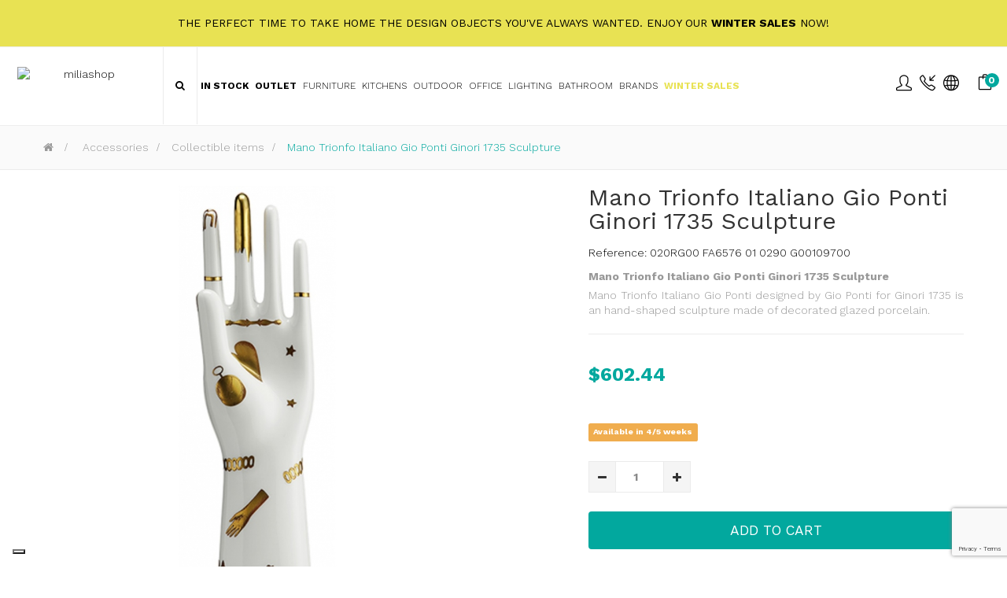

--- FILE ---
content_type: text/html; charset=utf-8
request_url: https://www.miliashop.com/en/collectible-items/38782-mano-trionfo-italiano-gio-ponti-ginori-1735-sculpture.html
body_size: 27015
content:
<!DOCTYPE HTML>
<!--[if lt IE 7]> <html class="no-js lt-ie9 lt-ie8 lt-ie7" lang="en-us"><![endif]-->
<!--[if IE 7]><html class="no-js lt-ie9 lt-ie8 ie7" lang="en-us"><![endif]-->
<!--[if IE 8]><html class="no-js lt-ie9 ie8" lang="en-us"><![endif]-->
<!--[if gt IE 8]> <html class="no-js ie9" lang="en-us"><![endif]-->
<html lang="en-us"  class="skin4" >
	    
	<head>
		<meta charset="utf-8" />
		<title>Mano Trionfo Italiano Gio Ponti Ginori 1735 Sculpture - Miliashop</title>

<script data-keepinline="true">
    var ajaxGetProductUrl = '//www.miliashop.com/en/module/cdc_googletagmanager/async';
    var ajaxShippingEvent = 1;
    var ajaxPaymentEvent = 1;

/* datalayer */
dataLayer = window.dataLayer || [];
    let cdcDatalayer = {"pageCategory":"product","event":"view_item","ecommerce":{"currency":"USD","items":[{"item_name":"Mano Trionfo Italiano Gio Ponti Ginori 1735 Sculpture","item_id":"38782","price":"602.44","price_tax_exc":"602.44","item_brand":"Ginori 1735","item_category":"Accessories","item_category2":"Collectible items","quantity":1}]},"google_tag_params":{"ecomm_pagetype":"product","ecomm_prodid":"38782","ecomm_totalvalue":602.44,"ecomm_category":"Collectible items","ecomm_totalvalue_tax_exc":602.44}};
    dataLayer.push(cdcDatalayer);

/* call to GTM Tag */
(function(w,d,s,l,i){w[l]=w[l]||[];w[l].push({'gtm.start':
new Date().getTime(),event:'gtm.js'});var f=d.getElementsByTagName(s)[0],
j=d.createElement(s),dl=l!='dataLayer'?'&l='+l:'';j.async=true;j.src=
'https://www.googletagmanager.com/gtm.js?id='+i+dl;f.parentNode.insertBefore(j,f);
})(window,document,'script','dataLayer','GTM-K3HQD7Q');

/* async call to avoid cache system for dynamic data */
dataLayer.push({
  'event': 'datalayer_ready'
});
</script>
					<meta name="description" content="Mano Trionfo Italiano Gio Ponti Ginori 1735 Sculpture
Mano Trionfo Italiano Gio Ponti designed by Gio Ponti for Ginori 1735 is an hand-shaped sculpture made of decorated glazed porcelain." />
						<meta name="generator" content="PrestaShop" />
		<meta name="robots" content="index,follow" />
		<meta name="viewport" content="width=device-width, minimum-scale=0.25, maximum-scale=1.6, initial-scale=1.0" />		<meta name="apple-mobile-web-app-capable" content="yes" />
    
    
    									<link rel="stylesheet" href="https://www.miliashop.com/themes/leo_cool_stuff/cache/v_664_54ab3434439cc59c80d7af0c1f53647d_all.css" type="text/css" media="all" />
							<link rel="stylesheet" href="https://www.miliashop.com/themes/leo_cool_stuff/cache/v_664_a1ba586d7b1dd252147501ef9b91fb4c_print.css" type="text/css" media="print" />
										<script type="text/javascript">
var AdvancedEmailGuardData = {"meta":{"isGDPREnabled":true,"isLegacyOPCEnabled":false,"isLegacyMAModuleEnabled":true,"validationError":null},"settings":{"recaptcha":{"type":"v3","key":"6Lc0PuMqAAAAAMASjif8l2EAOJz0WZxi463-ju_l","forms":{"contact_us":{"size":"normal","align":"offset","offset":3},"register":{"size":"normal","align":"center","offset":1},"login":{"size":"normal","align":"center","offset":1},"reset_password":{"size":"normal","align":"center","offset":1},"quick_order":{"size":"normal","align":"center","offset":1},"newsletter":{"size":"normal","align":"left","offset":1},"write_review":{"size":"normal","align":"left","offset":1},"notify_when_in_stock":{"size":"normal","align":"left","offset":1},"send_to_friend":{"size":"normal","align":"left","offset":1}},"language":"shop","theme":"light","position":"bottomright","hidden":false,"deferred":false}},"context":{"ps":{"v17":false,"v17pc":false,"v17ch":false,"v16":true,"v161":true,"v15":false},"languageCode":"en","pageName":"product"},"trans":{"genericError":"An error occurred, please try again."}};
var CUSTOMIZE_TEXTFIELD = 1;
var FancyboxI18nClose = 'Close';
var FancyboxI18nNext = 'Next';
var FancyboxI18nPrev = 'Previous';
var PS_CATALOG_MODE = false;
var added_to_wishlist = 'The product was successfully added to your wishlist.';
var ajaxUrl = 'https://www.miliashop.com/en/module/mollie/ajax';
var ajax_allowed = true;
var ajaxsearch = false;
var allowBuyWhenOutOfStock = true;
var attribute_anchor_separator = '-';
var attributesCombinations = [];
var availableLaterValue = 'Available in 4/5 weeks';
var availableNowValue = 'Ready for shipment';
var baseDir = 'https://www.miliashop.com/';
var baseUri = 'https://www.miliashop.com/';
var blocksearch_type = 'top';
var blockwishlist_add = 'The product was successfully added to your wishlist';
var blockwishlist_remove = 'The product was successfully removed from your wishlist';
var blockwishlist_viewwishlist = 'View your wishlist';
var contentOnly = false;
var currency = {"id":4,"name":"Dollaro","iso_code":"USD","iso_code_num":"840","sign":"$","blank":"0","conversion_rate":"1.179740","deleted":"0","format":"1","decimals":"1","active":"1","prefix":"$ ","suffix":"","id_shop_list":null,"force_id":false};
var currencyBlank = 0;
var currencyFormat = 1;
var currencyRate = 1.17974;
var currencySign = '$';
var currentDate = '2026-01-25 20:59:39';
var customerGroupWithoutTax = false;
var customizationFields = false;
var customizationId = null;
var customizationIdMessage = 'Customization #';
var default_eco_tax = 0;
var delete_txt = 'Delete';
var displayList = false;
var displayPrice = 0;
var doesntExist = 'This combination does not exist for this product. Please select another combination.';
var doesntExistNoMore = 'This product is no longer in stock';
var doesntExistNoMoreBut = 'with those attributes but is available with others.';
var ecotaxTax_rate = 0;
var fieldRequired = 'Please fill in all the required fields before saving your customization.';
var freeProductTranslation = 'Free!';
var freeShippingTranslation = 'Free shipping!';
var generated_date = 1769371179;
var groupReduction = 0;
var hasDeliveryAddress = false;
var highDPI = false;
var idDefaultImage = 239309;
var id_lang = 1;
var id_product = 38782;
var img_dir = 'https://www.miliashop.com/themes/leo_cool_stuff/img/';
var img_prod_dir = 'https://www.miliashop.com/img/p/';
var img_ps_dir = 'https://www.miliashop.com/img/';
var instantsearch = false;
var isGuest = 0;
var isLogged = 0;
var isMobile = false;
var isPS17 = false;
var isTestMode = false;
var isoCode = 'en-us';
var jqZoomEnabled = false;
var loggin_required = 'You must be logged in to manage your wishlist.';
var maxQuantityToAllowDisplayOfLastQuantityMessage = 0;
var minimalQuantity = 1;
var mywishlist_url = 'https://www.miliashop.com/en/module/blockwishlist/mywishlist';
var noTaxForThisProduct = true;
var oosHookJsCodeFunctions = [];
var page_name = 'product';
var priceDisplayMethod = 0;
var priceDisplayPrecision = 2;
var productAvailableForOrder = true;
var productBasePriceTaxExcl = 860.63;
var productBasePriceTaxExcluded = 860.63;
var productBasePriceTaxIncl = 860.63;
var productHasAttributes = false;
var productPrice = 602.441;
var productPriceTaxExcluded = 860.63;
var productPriceTaxIncluded = 860.63;
var productPriceWithoutReduction = 860.63;
var productReference = '020RG00 FA6576 01 0290 G00109700';
var productShowPrice = true;
var productUnitPriceRatio = 0;
var product_fileButtonHtml = 'Choose File';
var product_fileDefaultHtml = 'No file selected';
var product_specific_price = {"id_specific_price":"107040885","id_specific_price_rule":"5139","id_cart":"0","id_product":"38782","id_product_attribute":"0","id_shop":"1","id_shop_group":"0","id_currency":"0","id_country":"0","id_group":"0","id_customer":"0","price":860.63000032878,"from_quantity":"1","reduction":"0.300000","reduction_tax":"0","reduction_type":"percentage","from":"0000-00-00 00:00:00","to":"0000-00-00 00:00:00","score":"48"};
var profileId = 'pfl_ECesVAZiHh';
var quantitiesDisplayAllowed = true;
var quantityAvailable = -1;
var quickView = false;
var reduction_percent = 30;
var reduction_price = 0;
var removingLinkText = 'remove this product from my cart';
var roundMode = 2;
var sharing_img = 'https://www.miliashop.com/239309/mano-trionfo-italiano-gio-ponti-ginori-1735-sculpture.jpg';
var sharing_name = 'Mano Trionfo Italiano Gio Ponti Ginori 1735 Sculpture';
var sharing_url = 'https://www.miliashop.com/en/collectible-items/38782-mano-trionfo-italiano-gio-ponti-ginori-1735-sculpture.html';
var specific_currency = false;
var specific_price = 860.63000032878;
var static_token = 'cbb817fac76dad2cd6ab33e70f984e99';
var stock_management = 1;
var taxRate = 0;
var toBeDetermined = 'To be determined';
var token = 'cbb817fac76dad2cd6ab33e70f984e99';
var uploading_in_progress = 'Uploading in progress, please be patient.';
var usingSecureMode = true;
var vncfc_fc_url = 'https://www.miliashop.com/en/module/vatnumbercleaner/vncfc?';
var wishlistProductsIds = false;
</script>

						<script type="text/javascript" src="/js/jquery/jquery-1.11.0.min.js"></script>
						<script type="text/javascript" src="/js/jquery/jquery-migrate-1.2.1.min.js"></script>
						<script type="text/javascript" src="/js/jquery/plugins/jquery.easing.js"></script>
						<script type="text/javascript" src="/js/tools.js"></script>
						<script type="text/javascript" src="/themes/leo_cool_stuff/js/global.js"></script>
						<script type="text/javascript" src="/themes/leo_cool_stuff/js/autoload/10-bootstrap.min.js"></script>
						<script type="text/javascript" src="/themes/leo_cool_stuff/js/autoload/15-jquery.total-storage.min.js"></script>
						<script type="text/javascript" src="/themes/leo_cool_stuff/js/autoload/15-jquery.uniform-modified.js"></script>
						<script type="text/javascript" src="/modules/nexixpay/views/js/front_xpay.js"></script>
						<script type="text/javascript" src="/modules/nexixpay/views/js/pagodil-sticker.min.js"></script>
						<script type="text/javascript" src="https://js.mollie.com/v1/mollie.js"></script>
						<script type="text/javascript" src="/modules/mollie/views/js/front/mollie_iframe_16.js"></script>
						<script type="text/javascript" src="/modules/mollie/views/js/front/mollie_payment_method_click_lock_16.js"></script>
						<script type="text/javascript" src="/modules/mollie/views/js/front/mollie_error_handle.js"></script>
						<script type="text/javascript" src="/modules/mollie/views/js/apple_payment.js"></script>
						<script type="text/javascript" src="/modules/mollie/views/js/front/payment_fee.js"></script>
						<script type="text/javascript" src="/js/jquery/plugins/fancybox/jquery.fancybox.js"></script>
						<script type="text/javascript" src="/js/jquery/plugins/jquery.idTabs.js"></script>
						<script type="text/javascript" src="/js/jquery/plugins/jquery.scrollTo.js"></script>
						<script type="text/javascript" src="/js/jquery/plugins/jquery.serialScroll.js"></script>
						<script type="text/javascript" src="/js/jquery/plugins/bxslider/jquery.bxslider.js"></script>
						<script type="text/javascript" src="/themes/leo_cool_stuff/js/product.js"></script>
						<script type="text/javascript" src="/modules/vatnumbercleaner/views/js/verif_fo.js"></script>
						<script type="text/javascript" src="/modules/socialsharing/js/socialsharing.js"></script>
						<script type="text/javascript" src="/themes/leo_cool_stuff/js/modules/blockcart/ajax-cart.js"></script>
						<script type="text/javascript" src="/themes/leo_cool_stuff/js/tools/treeManagement.js"></script>
						<script type="text/javascript" src="/themes/leo_cool_stuff/js/modules/blockwishlist/js/ajax-wishlist.js"></script>
						<script type="text/javascript" src="/modules/appagebuilder/views/js/waypoints.min.js"></script>
						<script type="text/javascript" src="/modules/appagebuilder/views/js/instafeed.min.js"></script>
						<script type="text/javascript" src="/modules/appagebuilder/views/js/jquery.stellar.js"></script>
						<script type="text/javascript" src="/modules/appagebuilder/views/js/owl.carousel.js"></script>
						<script type="text/javascript" src="/modules/appagebuilder/views/js/jquery.fullPage.js"></script>
						<script type="text/javascript" src="/modules/appagebuilder/views/js/script.js"></script>
						<script type="text/javascript" src="/modules/leoslideshow/views/js/iView/raphael-min.js"></script>
						<script type="text/javascript" src="/modules/leoslideshow/views/js/iView/iview.js"></script>
						<script type="text/javascript" src="/modules/cdc_googletagmanager/views/js/ajaxdatalayer.js"></script>
						<script type="text/javascript" src="/modules/quantitydiscountpro/views/js/qdp.js"></script>
						<script type="text/javascript" src="/modules/advancedemailguard/views/js/front.js"></script>
						<meta property="og:type" content="product" />
<meta property="og:url" content="https://www.miliashop.com/en/collectible-items/38782-mano-trionfo-italiano-gio-ponti-ginori-1735-sculpture.html" />
<meta property="og:title" content="Mano Trionfo Italiano Gio Ponti Ginori 1735 Sculpture - Miliashop" />
<meta property="og:site_name" content="Miliashop" />
<meta property="og:description" content="Mano Trionfo Italiano Gio Ponti Ginori 1735 Sculpture
Mano Trionfo Italiano Gio Ponti designed by Gio Ponti for Ginori 1735 is an hand-shaped sculpture made of decorated glazed porcelain." />
<meta property="og:image" content="https://www.miliashop.com/239309-large_default/mano-trionfo-italiano-gio-ponti-ginori-1735-sculpture.jpg" />
<!-- 777 -->






<script defer type="text/javascript">/*
 *
 *  2007-2022 PayPal
 *
 *  NOTICE OF LICENSE
 *
 *  This source file is subject to the Academic Free License (AFL 3.0)
 *  that is bundled with this package in the file LICENSE.txt.
 *  It is also available through the world-wide-web at this URL:
 *  http://opensource.org/licenses/afl-3.0.php
 *  If you did not receive a copy of the license and are unable to
 *  obtain it through the world-wide-web, please send an email
 *  to license@prestashop.com so we can send you a copy immediately.
 *
 *  DISCLAIMER
 *
 *  Do not edit or add to this file if you wish to upgrade PrestaShop to newer
 *  versions in the future. If you wish to customize PrestaShop for your
 *  needs please refer to http://www.prestashop.com for more information.
 *
 *  @author 2007-2022 PayPal
 *  @author 202 ecommerce <tech@202-ecommerce.com>
 *  @copyright PayPal
 *  @license http://opensource.org/licenses/osl-3.0.php Open Software License (OSL 3.0)
 *
 */


    

function updateFormDatas()
{
	var nb = $('#quantity_wanted').val();
	var id = $('#idCombination').val();

	$('.paypal_payment_form input[name=quantity]').val(nb);
	$('.paypal_payment_form input[name=id_p_attr]').val(id);
}
	
$(document).ready( function() {
    
		var baseDirPP = baseDir.replace('http:', 'https:');
		
	if($('#in_context_checkout_enabled').val() != 1)
	{
        $(document).on('click','#payment_paypal_express_checkout', function() {
			$('#paypal_payment_form_cart').submit();
			return false;
		});
	}


	var jquery_version = $.fn.jquery.split('.');
	if(jquery_version[0]>=1 && jquery_version[1] >= 7)
	{
		$('body').on('submit',".paypal_payment_form", function () {
			updateFormDatas();
		});
	}
	else {
		$('.paypal_payment_form').live('submit', function () {
			updateFormDatas();
		});
	}

	function displayExpressCheckoutShortcut() {
		var id_product = $('input[name="id_product"]').val();
		var id_product_attribute = $('input[name="id_product_attribute"]').val();
		$.ajax({
			type: "GET",
			url: baseDirPP+'/modules/paypal/express_checkout/ajax.php',
			data: { get_qty: "1", id_product: id_product, id_product_attribute: id_product_attribute },
			cache: false,
			success: function(result) {
				if (result == '1') {
					$('#container_express_checkout').slideDown();
				} else {
					$('#container_express_checkout').slideUp();
				}
				return true;
			}
		});
	}

	$('select[name^="group_"]').change(function () {
		setTimeout(function(){displayExpressCheckoutShortcut()}, 500);
	});

	$('.color_pick').click(function () {
		setTimeout(function(){displayExpressCheckoutShortcut()}, 500);
	});

    if($('body#product').length > 0) {
        setTimeout(function(){displayExpressCheckoutShortcut()}, 500);
    }
	
	
			

	var modulePath = 'modules/paypal';
	var subFolder = '/integral_evolution';

	var fullPath = baseDirPP + modulePath + subFolder;
	var confirmTimer = false;
		
	if ($('form[target="hss_iframe"]').length == 0) {
		if ($('select[name^="group_"]').length > 0)
			displayExpressCheckoutShortcut();
		return false;
	} else {
		checkOrder();
	}

	function checkOrder() {
		if(confirmTimer == false)
			confirmTimer = setInterval(getOrdersCount, 1000);
	}

	});


</script>  <!-- START OF DOOFINDER SCRIPT -->
  <script>
var doofinder_script ='//cdn.doofinder.com/media/js/doofinder-fullscreen.6.latest.min.js';
(function(d,t){var f=d.createElement(t),s=d.getElementsByTagName(t)[0];f.async=1;
f.src=('https:'==location.protocol?'https:':'http:')+doofinder_script;
f.setAttribute('charset','utf-8');
s.parentNode.insertBefore(f,s)}(document,'script'));

var dfFullscreenLayers = [{
  "hashid": "cf518a4fc64ed58ed14863348a5bae18",
  "zone": "eu1",
  "display": {
    "lang": "en"
  },
  "toggleInput": "#search_query_top"
}];
</script>
  <!-- END OF DOOFINDER SCRIPT -->

  <!-- START OF DOOFINDER CSS -->
  <style type="text/css">
#doofinder-results #doofinderLogo{

    display: none !important;

}
</style>
  <!-- END OF DOOFINDER CSS -->
  <!-- TO REGISTER CLICKS -->
<script>
  var dfProductLinks = [];
  var dfLinks = Object.keys(dfProductLinks);
  var doofinderAppendAfterBanner = "none";
</script>  
  <!-- END OF TO REGISTER CLICKS -->
<!-- Facebook Product Ad Module by BusinessTech - Start Facebook Pixel Code -->
	
	<script>
		!function(f,b,e,v,n,t,s){if(f.fbq)return;n=f.fbq=function(){n.callMethod?
			n.callMethod.apply(n,arguments):n.queue.push(arguments)};if(!f._fbq)f._fbq=n;
			n.push=n;n.loaded=!0;n.version='2.0';n.queue=[];t=b.createElement(e);t.async=!0;
			t.src=v;s=b.getElementsByTagName(e)[0];s.parentNode.insertBefore(t,s)
		}(window, document,'script','https://connect.facebook.net/en_US/fbevents.js');

					fbq('consent', 'grant');
		
		fbq('init', '721553085346427');
		fbq('track', 'PageView');

		

				
		fbq('track', 'ViewContent', {
			
							content_type : 'product',
							content_ids : ['EN38782'],
							value : 602.44,
							currency : 'USD',
							content_name : 'Mano Trionfo Italiano Gio Ponti Ginori 1735 Sculpture',
							content_category : 'Collectible items'						
		});
		
				
	</script>
	<noscript><img height="1" width="1" style="display:none" src="https://www.facebook.com/tr?id=721553085346427&ev=PageView&noscript=1"/></noscript>
	

	<!-- manage the click event on the wishlist and the add to cart -->
		<script type="text/javascript" src="/modules/facebookproductad/views/js/pixel.js"></script>
	<script type="text/javascript">

		var oPixelFacebook = new oPixelFacebook();

		oPixelFacebook.addToCart({"content_name":"Mano Trionfo Italiano Gio Ponti Ginori 1735 Sculpture","content_category":"Collectible items","content_ids":"['EN38782']","content_type":"product","value":710.7225656,"currency":"USD"}, 'p[id="add_to_cart"]');oPixelFacebook.addToWishList({"content_name":"'Mano Trionfo Italiano Gio Ponti Ginori 1735 Sculpture'","content_category":"'Collectible items'","content_ids":"['EN38782']","content_type":"'product'","value":710.7225656,"currency":"'USD'"}, 'a[id="wishlist_button_nopop"]');

	</script>
	<!-- Facebook Product Ad Module by BusinessTech - End Facebook Pixel Code -->



<script type="text/javascript" data-keepinline="true">
    var trustpilot_script_url = 'https://invitejs.trustpilot.com/tp.min.js';
    var trustpilot_key = 'P69kBIROmWdePSKF';
    var trustpilot_widget_script_url = '//widget.trustpilot.com/bootstrap/v5/tp.widget.bootstrap.min.js';
    var trustpilot_integration_app_url = 'https://ecommscript-integrationapp.trustpilot.com';
    var trustpilot_preview_css_url = '//ecommplugins-scripts.trustpilot.com/v2.1/css/preview.min.css';
    var trustpilot_preview_script_url = '//ecommplugins-scripts.trustpilot.com/v2.1/js/preview.min.js';
    var trustpilot_ajax_url = 'https://www.miliashop.com/en/module/trustpilot/trustpilotajax';
    var user_id = '0';
    var trustpilot_trustbox_settings = {"trustboxes":[{"enabled":"enabled","snippet":"[base64]","customizations":"[base64]","defaults":"[base64]","page":"product","position":"after","corner":"top: #{Y}px; left: #{X}px;","paddingx":"0","paddingy":"0","zindex":"1000","clear":"both","xpaths":"WyJpZChcImltYWdlLWZvcm1fNTU5ODg3MzU4NDg2NDQyNlwiKSIsIi8vRElWW0BjbGFzcz1cImJsb2NrICBBcEltYWdlXCJdIiwiL0hUTUxbMV0vQk9EWVsxXS9TRUNUSU9OWzFdL0ZPT1RFUlsxXS9ESVZbMV0vRElWWzFdL0RJVls1XS9ESVZbMV0iXQ==","sku":"TRUSTPILOT_SKU_VALUE_38782,020RG00 FA6576 01 0290 G00109700","name":"Mano Trionfo Italiano Gio Ponti Ginori 1735 Sculpture","widgetName":"Mini","repeatable":false,"uuid":"c279787b-c17c-5722-6404-9991380582e9","error":null,"repeatXpath":{"xpathById":{"prefix":"","suffix":""},"xpathFromRoot":{"prefix":"","suffix":""}},"width":"60%","height":"150px","locale":"en-US","theme":"dark"},{"enabled":"enabled","snippet":"[base64]","customizations":"[base64]","defaults":"[base64]","page":"product","position":"after","corner":"top: #{Y}px; left: #{X}px;","paddingx":"0","paddingy":"0","zindex":"1000","clear":"both","xpaths":"[base64]","sku":"TRUSTPILOT_SKU_VALUE_38782,020RG00 FA6576 01 0290 G00109700","name":"Mano Trionfo Italiano Gio Ponti Ginori 1735 Sculpture","widgetName":"Micro Combo","repeatable":false,"uuid":"e04d265f-324b-948e-633a-39609f372988","error":null,"repeatXpath":{"xpathById":{"prefix":"","suffix":""},"xpathFromRoot":{"prefix":"","suffix":""}},"width":"100%","height":"20px","locale":"en-US"}],"activeTrustbox":0,"pageUrls":{"landing":"https:\/\/www.miliashop.com\/it\/","category":"https:\/\/www.miliashop.com\/it\/51-arredamento","product":"https:\/\/www.miliashop.com\/it\/poltrone\/57-lc3-poltrona-cassina.html"}};
</script>
<script type="text/javascript" src="/modules/trustpilot/views/js/tp_register.min.js"></script>
<script type="text/javascript" src="/modules/trustpilot/views/js/tp_trustbox.min.js"></script>
<script type="text/javascript" src="/modules/trustpilot/views/js/tp_preview.min.js"></script>
<style>
    .miliashop-prive{
		  display: none !important;
	  }
</style><script type="text/javascript">
var _iub = _iub || [];
_iub.csConfiguration = {"askConsentAtCookiePolicyUpdate":true,"countryDetection":true,"enableFadp":true,"enableLgpd":true,"enableUspr":true,"floatingPreferencesButtonDisplay":"bottom-left","lgpdAppliesGlobally":false,"perPurposeConsent":true,"siteId":3275860,"whitelabel":false,"cookiePolicyId":37897352,"lang":"en", "banner":{ "acceptButtonCaptionColor":"#FFFFFF","acceptButtonColor":"#0073CE","acceptButtonDisplay":true,"backgroundColor":"#FFFFFF","backgroundOverlay":true,"closeButtonDisplay":false,"customizeButtonCaptionColor":"#4D4D4D","customizeButtonColor":"#DADADA","customizeButtonDisplay":true,"explicitWithdrawal":true,"listPurposes":true,"position":"bottom","rejectButtonCaptionColor":"#FFFFFF","rejectButtonColor":"#0073CE","rejectButtonDisplay":true,"textColor":"#000000" }};
</script>
<script type="text/javascript" src="https://cs.iubenda.com/autoblocking/3275860.js"></script>
<script type="text/javascript" src="//cdn.iubenda.com/cs/gpp/stub.js"></script>
<script type="text/javascript" src="//cdn.iubenda.com/cs/iubenda_cs.js" charset="UTF-8" async></script>
            
		        
		                
				                
				<link rel="stylesheet" href="https://fonts.googleapis.com/css?family=Open+Sans:300,800,600&amp;subset=latin,latin-ext" type="text/css" media="all" />
		<link href='https://fonts.googleapis.com/css?family=Work+Sans:300,400,700' rel='stylesheet' type='text/css'>
		<!--[if IE 8]>
		<script src="https://oss.maxcdn.com/libs/html5shiv/3.7.0/html5shiv.js"></script>
		<script src="https://oss.maxcdn.com/libs/respond.js/1.3.0/respond.min.js"></script>
		<![endif]-->
        
        <link rel="stylesheet" href="https://www.miliashop.com/themes/leo_cool_stuff/css/simple-line/simple-line-icons.css">
        <link rel="stylesheet" href="https://www.miliashop.com/themes/leo_cool_stuff/css/custom.css">
		<script src="https://www.google.com/recaptcha/api.js?render=6Lc0PuMqAAAAAMASjif8l2EAOJz0WZxi463-ju_l"></script>
      <!--  <script src='https://www.google.com/recaptcha/api.js'></script> -->
		
        
        <!-- START OF DOOFINDER CSS -->
  <style type="text/css">


.doofinderLogo{

    display: none !important;

}

.df-fullscreen .df-term[data-selected]{
	background-color:#02a89e !important;
	border:#02a89e !important;
}

.df-fullscreen .df-icon--close:active svg, .df-fullscreen .df-icon--close:focus svg, .df-fullscreen .df-icon--close:hover svg{
	color:#02a89e !important;
	fill:#02a89e !important;
}
	  
	  

	  
	
	  
	  
	  
	  
</style>
  <!-- END OF DOOFINDER CSS -->
  
	</head>
	<body id="product" class="product product-38782 product-mano-trionfo-italiano-gio-ponti-ginori-1735-sculpture category-163 category-collectible-items hide-left-column hide-right-column lang_en  fullwidth keep-header header-default">

<!-- Google Tag Manager (noscript) -->
<noscript><iframe src="https://www.googletagmanager.com/ns.html?id=GTM-K3HQD7Q"
height="0" width="0" style="display:none;visibility:hidden"></iframe></noscript>
<!-- End Google Tag Manager (noscript) -->

    



      <!--  ClickCease.com tracking-->
      <script type='text/javascript'>var script = document.createElement('script');
      script.async = true; script.type = 'text/javascript';
      var target = 'https://www.clickcease.com/monitor/stat.js';
      script.src = target;var elem = document.head;elem.appendChild(script);
      </script>
      <noscript>
      <a href='https://www.clickcease.com' rel='nofollow'><img src='https://monitor.clickcease.com' alt='ClickCease'/></a>
      </noscript>
      <!--  ClickCease.com tracking-->



							<section id="page" data-column="col-xs-6 col-sm-4 col-md-3" data-type="grid">
			<!-- Header -->
			<header id="header" class="header-center">
				<section class="header-container">
																									<div id="topbar">
													<div class="container">
																<!-- @file modules\appagebuilder\views\templates\hook\ApRow -->
    <div        class="row ApRow "
	                        style=""        >
        
                            <!-- @file modules\appagebuilder\views\templates\hook\ApColumn -->
<div    class="col-lg-12 col-md-12 col-sm-12 col-xs-12 col-sp-12 ApColumn "
		    >
                <!-- @file modules\appagebuilder\views\templates\hook\ApGeneral -->
<div 
    class="ApHtml block">
	
    	<div class="block_content">
					<!--<h5 style="color:black;">Fall Sales: <strong>20%</strong> off with code <strong>FALL20</strong> - Get it now! The discounts continue... discover our <a href="/23652-outlet" style="color:#111"><strong>OUTLET</strong></a> section</h5>--><h5 style="color:black;">The perfect time to take home the design objects you've always wanted. Enjoy our <a href="/21838-winter-sales" style="color:black"> <strong> WINTER SALES</strong> </a>now!</h5>
			</div>
	
</div>
    </div>
            </div>

													</div>
											</div>
										<div id="header-main" class="header-left">
													<!-- @file modules\appagebuilder\views\templates\hook\ApRow -->
    <div        class="row ApRow "
	                        style=""        >
        
                            <!-- @file modules\appagebuilder\views\templates\hook\ApColumn -->
<div    class="header-logo col-lg-2 col-md-2 col-sm-4 col-xs-4 col-sp-4 ApColumn "
		    >
                 
<!-- @file modules\appagebuilder\views\templates\hook\ApImage -->
<div id="image-form_6283843202070132" class="block text-center ApImage">
	
                    <a href="/" >
                <img src="/themes/leo_cool_stuff/img/modules/appagebuilder/images/logo-new-milia.png" class="img-responsive "
                                    title=""
            alt="miliashop"
	    style=" width:90%; 
			height:auto" />

                </a>
            	
        </div>

    </div><!-- @file modules\appagebuilder\views\templates\hook\ApColumn -->
<div id="menucentrale"    class="col-lg-8 col-md-8 col-sm-2 col-xs-2 col-sp-2-4 ApColumn "
		    >
                <!-- @file modules\appagebuilder\views\templates\hook\ApModule -->

<!-- Block search module TOP -->
<div id="search_block_top">
	<form id="searchbox" method="get" action="//www.miliashop.com/en/search" >
		<input type="hidden" name="controller" value="search" />
		<input type="hidden" name="orderby" value="position" />
		<input type="hidden" name="orderway" value="desc" />
		<input class="search_query form-control" type="text" id="search_query_top" name="search_query" placeholder="Search" value="" />
		<button type="submit" name="submit_search" class="btn btn-outline-inverse fa fa-search">&nbsp;</button> 
	</form>
</div>
<!-- /Block search module TOP -->
<!-- @file modules\appagebuilder\views\templates\hook\ApGeneral -->
<div 
    class="ApRawHtml block btn_search">
	
                <p><a id="click_show_search" class=" fa fa-search"></a></p>
    	
</div><!-- @file modules\appagebuilder\views\templates\hook\ApModule -->

<div id="leo-megamenu" class="clearfix">
<nav id="cavas_menu"  class="sf-contener leo-megamenu">
    <div class="" role="navigation">
    <!-- Brand and toggle get grouped for better mobile display -->
        <div class="navbar-header">
            <button type="button" class="navbar-toggle btn-outline-inverse" data-toggle="collapse" data-target=".navbar-ex1-collapse">
                <span class="sr-only">Toggle navigation</span>
                <span class="fa fa-bars"></span>
            </button>
        </div>
        <!-- Collect the nav links, forms, and other content for toggling -->
        <div id="leo-top-menu" class="collapse navbar-collapse navbar-ex1-collapse">
            <ul class="nav navbar-nav megamenu"><li class="home" >
						<a href="https://www.miliashop.com/en/" target="_self" class="has-category class-545"><span class="hasicon menu-icon-class"><span class="fa fa-home"></span></span></a></li><li class="miliashop-prive" >
						<a href="https://www.miliashop.com/en/21949-miliashop-prive" target="_self" class="has-category class-545"><span class="hasicon menu-icon-class"><span class="icon-badge"></span><span class="menu-title">Privè</span></span></a></li><li class="stock-menu parent dropdown  " >
                    <a href="https://www.miliashop.com/en/166-in-stock" class="dropdown-toggle has-category" data-toggle="dropdown" target="_self"><span class="menu-title">In Stock</span><b class="caret"></b></a><div class="dropdown-sub dropdown-menu"  style="width:850px" ><div class="dropdown-menu-inner"><div class="row"><div class="mega-col col-sm-12" > <div class="mega-col-inner colonne4"><div class="leo-widget">
<div class="widget-subcategories">
		<div class="widget-inner">
		<div class="menu-title">
			<a href="https://www.miliashop.com/en/166-in-stock" title="In Stock" class="img">
				In Stock 
			</a>
		</div>
		<ul>
							<li class="clearfix">
					<a href="https://www.miliashop.com/en/168-lighting" title="Lighting" class="img">
						Lighting 
					</a>
				</li>
							<li class="clearfix">
					<a href="https://www.miliashop.com/en/169-sofas" title="Sofas" class="img">
						Sofas 
					</a>
				</li>
							<li class="clearfix">
					<a href="https://www.miliashop.com/en/170-armchairs" title="Armchairs" class="img">
						Armchairs 
					</a>
				</li>
							<li class="clearfix">
					<a href="https://www.miliashop.com/en/326-chairs" title="Chairs" class="img">
						Chairs 
					</a>
				</li>
							<li class="clearfix">
					<a href="https://www.miliashop.com/en/208-stools-poufs" title="Stools &amp; Poufs" class="img">
						Stools &amp; Poufs 
					</a>
				</li>
							<li class="clearfix">
					<a href="https://www.miliashop.com/en/21187-benches" title="Benches" class="img">
						Benches 
					</a>
				</li>
							<li class="clearfix">
					<a href="https://www.miliashop.com/en/201-beds" title="Beds" class="img">
						Beds 
					</a>
				</li>
							<li class="clearfix">
					<a href="https://www.miliashop.com/en/328-chest-of-drawers" title="Chest of Drawers" class="img">
						Chest of Drawers 
					</a>
				</li>
							<li class="clearfix">
					<a href="https://www.miliashop.com/en/327-bedside-cabinets" title="Bedside Cabinets" class="img">
						Bedside Cabinets 
					</a>
				</li>
							<li class="clearfix">
					<a href="https://www.miliashop.com/en/329-dressing-tables-console" title="Dressing Tables &amp; Console" class="img">
						Dressing Tables &amp; Console 
					</a>
				</li>
							<li class="clearfix">
					<a href="https://www.miliashop.com/en/171-tables" title="Tables" class="img">
						Tables 
					</a>
				</li>
							<li class="clearfix">
					<a href="https://www.miliashop.com/en/325-small-tables" title="Small tables" class="img">
						Small tables 
					</a>
				</li>
							<li class="clearfix">
					<a href="https://www.miliashop.com/en/203-writing-desks" title="Writing desks" class="img">
						Writing desks 
					</a>
				</li>
							<li class="clearfix">
					<a href="https://www.miliashop.com/en/202-bookshelves" title="Bookshelves" class="img">
						Bookshelves 
					</a>
				</li>
							<li class="clearfix">
					<a href="https://www.miliashop.com/en/330-wardrobes" title="Wardrobes" class="img">
						Wardrobes 
					</a>
				</li>
							<li class="clearfix">
					<a href="https://www.miliashop.com/en/377-living-area-systems" title="Living area systems" class="img">
						Living area systems 
					</a>
				</li>
							<li class="clearfix">
					<a href="https://www.miliashop.com/en/21172-sleeping-night-systems" title="Sleeping night systems" class="img">
						Sleeping night systems 
					</a>
				</li>
							<li class="clearfix">
					<a href="https://www.miliashop.com/en/300-storage-units" title="Storage units" class="img">
						Storage units 
					</a>
				</li>
							<li class="clearfix">
					<a href="https://www.miliashop.com/en/209-mirrors" title="Mirrors" class="img">
						Mirrors 
					</a>
				</li>
							<li class="clearfix">
					<a href="https://www.miliashop.com/en/211-rugs" title="Rugs" class="img">
						Rugs 
					</a>
				</li>
							<li class="clearfix">
					<a href="https://www.miliashop.com/en/210-vases" title="Vases" class="img">
						Vases 
					</a>
				</li>
							<li class="clearfix">
					<a href="https://www.miliashop.com/en/172-accessories" title="Accessories" class="img">
						Accessories 
					</a>
				</li>
							<li class="clearfix">
					<a href="https://www.miliashop.com/en/376-slicers" title="Slicers" class="img">
						Slicers 
					</a>
				</li>
							<li class="clearfix">
					<a href="https://www.miliashop.com/en/289-kitchens" title="Kitchens" class="img">
						Kitchens 
					</a>
				</li>
							<li class="clearfix">
					<a href="https://www.miliashop.com/en/297-bathrooms" title="Bathrooms" class="img">
						Bathrooms 
					</a>
				</li>
							<li class="clearfix">
					<a href="https://www.miliashop.com/en/22718-mattresses" title="Mattresses" class="img">
						Mattresses 
					</a>
				</li>
							<li class="clearfix">
					<a href="https://www.miliashop.com/en/22719-cushions" title="Cushions" class="img">
						Cushions 
					</a>
				</li>
							<li class="clearfix">
					<a href="https://www.miliashop.com/en/22728-kids" title="Kids" class="img">
						Kids 
					</a>
				</li>
							<li class="clearfix">
					<a href="https://www.miliashop.com/en/200-outdoor" title="Outdoor" class="img">
						Outdoor 
					</a>
				</li>
			
		</ul>
	</div>
</div>
 </div></div></div></div></div></div></li><li class="stock-menu" >
						<a href="https://www.miliashop.com/en/23652-outlet" target="_self" class="has-category class-545"><span class="menu-title">Outlet</span></a></li><li class=" parent dropdown aligned-fullwidth " >
                    <a href="https://www.miliashop.com/en/51-furniture" class="dropdown-toggle has-category" data-toggle="dropdown" target="_self"><span class="menu-title">Furniture</span><b class="caret"></b></a><div class="dropdown-sub dropdown-menu"  style="width:850px" ><div class="dropdown-menu-inner"><div class="row"><div class="mega-col col-sm-12" > <div class="mega-col-inner colonne4"><div class="leo-widget">
<div class="widget-subcategories">
		<div class="widget-inner">
		<div class="menu-title">
			<a href="https://www.miliashop.com/en/51-furniture" title="Furniture" class="img">
				Furniture 
			</a>
		</div>
		<ul>
							<li class="clearfix">
					<a href="https://www.miliashop.com/en/98-tables" title="Tables" class="img">
						Tables 
					</a>
				</li>
							<li class="clearfix">
					<a href="https://www.miliashop.com/en/365-game-tables" title="Game tables" class="img">
						Game tables 
					</a>
				</li>
							<li class="clearfix">
					<a href="https://www.miliashop.com/en/36-coffee-table" title="Coffee tables" class="img">
						Coffee tables 
					</a>
				</li>
							<li class="clearfix">
					<a href="https://www.miliashop.com/en/43-sofas" title="Sofas" class="img">
						Sofas 
					</a>
				</li>
							<li class="clearfix">
					<a href="https://www.miliashop.com/en/123-sofa-beds" title="Sofa beds" class="img">
						Sofa beds 
					</a>
				</li>
							<li class="clearfix">
					<a href="https://www.miliashop.com/en/35-chair" title="Chairs " class="img">
						Chairs  
					</a>
				</li>
							<li class="clearfix">
					<a href="https://www.miliashop.com/en/74-armchairs" title="Armchairs" class="img">
						Armchairs 
					</a>
				</li>
							<li class="clearfix">
					<a href="https://www.miliashop.com/en/333-easy-chairs" title="Easy chairs" class="img">
						Easy chairs 
					</a>
				</li>
							<li class="clearfix">
					<a href="https://www.miliashop.com/en/331-chaise-longue" title="Chaise Longue" class="img">
						Chaise Longue 
					</a>
				</li>
							<li class="clearfix">
					<a href="https://www.miliashop.com/en/332-dormeuse" title="Dormeuse" class="img">
						Dormeuse 
					</a>
				</li>
							<li class="clearfix">
					<a href="https://www.miliashop.com/en/115-benches" title="Benches" class="img">
						Benches 
					</a>
				</li>
							<li class="clearfix">
					<a href="https://www.miliashop.com/en/99-stools" title="Stools" class="img">
						Stools 
					</a>
				</li>
							<li class="clearfix">
					<a href="https://www.miliashop.com/en/106-poufs" title="Poufs" class="img">
						Poufs 
					</a>
				</li>
							<li class="clearfix">
					<a href="https://www.miliashop.com/en/368-footstools" title="Footstools" class="img">
						Footstools 
					</a>
				</li>
							<li class="clearfix">
					<a href="https://www.miliashop.com/en/70-dining-furniture-" title="Dining Furniture " class="img">
						Dining Furniture  
					</a>
				</li>
							<li class="clearfix">
					<a href="https://www.miliashop.com/en/77-containers-and-drawers" title="Containers and drawers" class="img">
						Containers and drawers 
					</a>
				</li>
							<li class="clearfix">
					<a href="https://www.miliashop.com/en/263-console" title="Console" class="img">
						Console 
					</a>
				</li>
							<li class="clearfix">
					<a href="https://www.miliashop.com/en/369-bar-cabinets" title="Bar cabinets" class="img">
						Bar cabinets 
					</a>
				</li>
							<li class="clearfix">
					<a href="https://www.miliashop.com/en/344-food-trolleys" title="Food trolleys" class="img">
						Food trolleys 
					</a>
				</li>
							<li class="clearfix">
					<a href="https://www.miliashop.com/en/361-tv-cabinets" title="TV cabinets" class="img">
						TV cabinets 
					</a>
				</li>
							<li class="clearfix">
					<a href="https://www.miliashop.com/en/262-writing-desks" title="Writing-desks" class="img">
						Writing-desks 
					</a>
				</li>
							<li class="clearfix">
					<a href="https://www.miliashop.com/en/71-bookcases-and-shelves" title="Bookcases and shelves" class="img">
						Bookcases and shelves 
					</a>
				</li>
							<li class="clearfix">
					<a href="https://www.miliashop.com/en/360-shoe-cabinets" title="Shoe cabinets" class="img">
						Shoe cabinets 
					</a>
				</li>
							<li class="clearfix">
					<a href="https://www.miliashop.com/en/75-bedside-tables-co" title="Bedside tables &amp; Co" class="img">
						Bedside tables &amp; Co 
					</a>
				</li>
							<li class="clearfix">
					<a href="https://www.miliashop.com/en/197-dressers" title="Dressers" class="img">
						Dressers 
					</a>
				</li>
							<li class="clearfix">
					<a href="https://www.miliashop.com/en/198-dressing-table" title="Dressing table" class="img">
						Dressing table 
					</a>
				</li>
							<li class="clearfix">
					<a href="https://www.miliashop.com/en/124-beds" title="Beds" class="img">
						Beds 
					</a>
				</li>
							<li class="clearfix">
					<a href="https://www.miliashop.com/en/212-mattresses" title="Mattresses" class="img">
						Mattresses 
					</a>
				</li>
							<li class="clearfix">
					<a href="https://www.miliashop.com/en/264-wardrobes" title="Wardrobes" class="img">
						Wardrobes 
					</a>
				</li>
							<li class="clearfix">
					<a href="https://www.miliashop.com/en/164-doors" title="Doors" class="img">
						Doors 
					</a>
				</li>
							<li class="clearfix">
					<a href="https://www.miliashop.com/en/137-kids" title="Kids" class="img">
						Kids 
					</a>
				</li>
			
		</ul>
	</div>
</div>
 </div></div></div></div><div class="row"><div class="mega-col col-sm-12" > <div class="mega-col-inner colonne4"><div class="leo-widget">
<div class="widget-subcategories">
		<div class="widget-inner">
		<div class="menu-title">
			<a href="https://www.miliashop.com/en/31-accessories-" title="Accessories " class="img">
				Accessories  
			</a>
		</div>
		<ul>
							<li class="clearfix">
					<a href="https://www.miliashop.com/en/141-mode-accessoires" title="Mode-Accessoires" class="img">
						Mode-Accessoires 
					</a>
				</li>
							<li class="clearfix">
					<a href="https://www.miliashop.com/en/80-coat-racks" title="Coat racks" class="img">
						Coat racks 
					</a>
				</li>
							<li class="clearfix">
					<a href="https://www.miliashop.com/en/188-boiserie" title="Boiserie" class="img">
						Boiserie 
					</a>
				</li>
							<li class="clearfix">
					<a href="https://www.miliashop.com/en/107-candle-holders" title="Candle holders" class="img">
						Candle holders 
					</a>
				</li>
							<li class="clearfix">
					<a href="https://www.miliashop.com/en/162-candles-perfumes" title="Candles &amp; Perfumes" class="img">
						Candles &amp; Perfumes 
					</a>
				</li>
							<li class="clearfix">
					<a href="https://www.miliashop.com/en/160-bins" title="Bins" class="img">
						Bins 
					</a>
				</li>
							<li class="clearfix">
					<a href="https://www.miliashop.com/en/311-wallpaper" title="Wallpaper" class="img">
						Wallpaper 
					</a>
				</li>
							<li class="clearfix">
					<a href="https://www.miliashop.com/en/33-cushions" title="Cushions" class="img">
						Cushions 
					</a>
				</li>
							<li class="clearfix">
					<a href="https://www.miliashop.com/en/110-hi-tech-audio" title="Hi-Tech &amp; Audio" class="img">
						Hi-Tech &amp; Audio 
					</a>
				</li>
							<li class="clearfix">
					<a href="https://www.miliashop.com/en/163-collectible-items" title="Collectible items" class="img">
						Collectible items 
					</a>
				</li>
							<li class="clearfix">
					<a href="https://www.miliashop.com/en/90-clocks" title="Clocks" class="img">
						Clocks 
					</a>
				</li>
							<li class="clearfix">
					<a href="https://www.miliashop.com/en/350-wall-decor-items" title="Wall decor items" class="img">
						Wall decor items 
					</a>
				</li>
							<li class="clearfix">
					<a href="https://www.miliashop.com/en/122-magazine-holders" title="Magazine holders" class="img">
						Magazine holders 
					</a>
				</li>
							<li class="clearfix">
					<a href="https://www.miliashop.com/en/161-umbrella-stands" title="Umbrella stands" class="img">
						Umbrella stands 
					</a>
				</li>
							<li class="clearfix">
					<a href="https://www.miliashop.com/en/112-decorative-panels" title="Decorative panels" class="img">
						Decorative panels 
					</a>
				</li>
							<li class="clearfix">
					<a href="https://www.miliashop.com/en/158-step-stools" title="Step Stools" class="img">
						Step Stools 
					</a>
				</li>
							<li class="clearfix">
					<a href="https://www.miliashop.com/en/159-screen" title="Screen" class="img">
						Screen 
					</a>
				</li>
							<li class="clearfix">
					<a href="https://www.miliashop.com/en/78-mirrors" title="Mirrors" class="img">
						Mirrors 
					</a>
				</li>
							<li class="clearfix">
					<a href="https://www.miliashop.com/en/81-rugs" title="Rugs" class="img">
						Rugs 
					</a>
				</li>
							<li class="clearfix">
					<a href="https://www.miliashop.com/en/355-textiles-for-beds-and-sofas" title="Textiles for beds and sofas" class="img">
						Textiles for beds and sofas 
					</a>
				</li>
							<li class="clearfix">
					<a href="https://www.miliashop.com/en/79-vases" title="Vases" class="img">
						Vases 
					</a>
				</li>
							<li class="clearfix">
					<a href="https://www.miliashop.com/en/343-ashtrays" title="Ashtrays" class="img">
						Ashtrays 
					</a>
				</li>
							<li class="clearfix">
					<a href="https://www.miliashop.com/en/349-storage-boxes" title="Storage boxes" class="img">
						Storage boxes 
					</a>
				</li>
							<li class="clearfix">
					<a href="https://www.miliashop.com/en/351-decorative-objects" title="Decorative objects" class="img">
						Decorative objects 
					</a>
				</li>
							<li class="clearfix">
					<a href="https://www.miliashop.com/en/95-miniatures" title="Miniatures" class="img">
						Miniatures 
					</a>
				</li>
							<li class="clearfix">
					<a href="https://www.miliashop.com/en/366-sculptures" title="Sculptures" class="img">
						Sculptures 
					</a>
				</li>
							<li class="clearfix">
					<a href="https://www.miliashop.com/en/364-pet-supplies" title="Pet supplies" class="img">
						Pet supplies 
					</a>
				</li>
							<li class="clearfix">
					<a href="https://www.miliashop.com/en/21950-shelves" title="Shelves" class="img">
						Shelves 
					</a>
				</li>
							<li class="clearfix">
					<a href="https://www.miliashop.com/en/22723-fitness-accessories" title="Fitness accessories" class="img">
						Fitness accessories 
					</a>
				</li>
							<li class="clearfix">
					<a href="https://www.miliashop.com/en/22729-board-games" title="Board games" class="img">
						Board games 
					</a>
				</li>
			
		</ul>
	</div>
</div>
 </div></div></div></div></div></div></li><li class=" parent dropdown  " >
                    <a href="https://www.miliashop.com/en/288-kitchens" class="dropdown-toggle has-category" data-toggle="dropdown" target="_self"><span class="menu-title">Kitchens</span><b class="caret"></b></a><div class="dropdown-sub dropdown-menu"  style="width:850px" ><div class="dropdown-menu-inner"><div class="row"><div class="mega-col col-sm-12" > <div class="mega-col-inner colonne4"><div class="leo-widget">
<div class="widget-subcategories">
		<div class="widget-inner">
		<div class="menu-title">
			<a href="https://www.miliashop.com/en/288-kitchens" title="Kitchens" class="img">
				Kitchens 
			</a>
		</div>
		<ul>
							<li class="clearfix">
					<a href="https://www.miliashop.com/en/142-dining-table-accessories" title="Dining table accessories" class="img">
						Dining table accessories 
					</a>
				</li>
							<li class="clearfix">
					<a href="https://www.miliashop.com/en/347-cooking-accessories" title="Cooking accessories" class="img">
						Cooking accessories 
					</a>
				</li>
							<li class="clearfix">
					<a href="https://www.miliashop.com/en/213-small-appliances" title="Small Appliances" class="img">
						Small Appliances 
					</a>
				</li>
							<li class="clearfix">
					<a href="https://www.miliashop.com/en/314-outdoor" title="Outdoor" class="img">
						Outdoor 
					</a>
				</li>
							<li class="clearfix">
					<a href="https://www.miliashop.com/en/315-compositions" title="Compositions" class="img">
						Compositions 
					</a>
				</li>
							<li class="clearfix">
					<a href="https://www.miliashop.com/en/290-valcucine-kitchens" title="Valcucine" class="img">
						Valcucine 
					</a>
				</li>
							<li class="clearfix">
					<a href="https://www.miliashop.com/en/291-Modulnova-kitchens" title="Modulnova" class="img">
						Modulnova 
					</a>
				</li>
							<li class="clearfix">
					<a href="https://www.miliashop.com/en/292-Poliform-kitchens" title="Poliform" class="img">
						Poliform 
					</a>
				</li>
							<li class="clearfix">
					<a href="https://www.miliashop.com/en/293-Snaidero-kitchens" title="Snaidero" class="img">
						Snaidero 
					</a>
				</li>
							<li class="clearfix">
					<a href="https://www.miliashop.com/en/294-Binova-kitchens" title="Binova" class="img">
						Binova 
					</a>
				</li>
							<li class="clearfix">
					<a href="https://www.miliashop.com/en/295-l-ottocento-kitchens" title="L&#039;Ottocento" class="img">
						L&#039;Ottocento 
					</a>
				</li>
							<li class="clearfix">
					<a href="https://www.miliashop.com/en/310-boffi" title="Boffi" class="img">
						Boffi 
					</a>
				</li>
							<li class="clearfix">
					<a href="https://www.miliashop.com/en/312-alpes-inox" title="Alpes Inox" class="img">
						Alpes Inox 
					</a>
				</li>
							<li class="clearfix">
					<a href="https://www.miliashop.com/en/259-wood-ovens" title="Wood Ovens" class="img">
						Wood Ovens 
					</a>
				</li>
			
		</ul>
	</div>
</div>
 </div></div></div></div><div class="row"><div class="mega-col col-sm-12" > <div class="mega-col-inner colonne4"><div class="leo-widget">
<div class="widget-subcategories">
		<div class="widget-inner">
		<div class="menu-title">
			<a href="https://www.miliashop.com/en/213-small-appliances" title="Small Appliances" class="img">
				Small Appliances 
			</a>
		</div>
		<ul>
							<li class="clearfix">
					<a href="https://www.miliashop.com/en/319-toaster" title="Toaster" class="img">
						Toaster 
					</a>
				</li>
							<li class="clearfix">
					<a href="https://www.miliashop.com/en/320-kettle" title="Kettle" class="img">
						Kettle 
					</a>
				</li>
							<li class="clearfix">
					<a href="https://www.miliashop.com/en/321-juicer" title="Juicer" class="img">
						Juicer 
					</a>
				</li>
							<li class="clearfix">
					<a href="https://www.miliashop.com/en/322-food-mixer" title="Food Mixer" class="img">
						Food Mixer 
					</a>
				</li>
							<li class="clearfix">
					<a href="https://www.miliashop.com/en/233-coffee-machine" title="Coffee Machine" class="img">
						Coffee Machine 
					</a>
				</li>
							<li class="clearfix">
					<a href="https://www.miliashop.com/en/324-slicers" title="Slicers" class="img">
						Slicers 
					</a>
				</li>
							<li class="clearfix">
					<a href="https://www.miliashop.com/en/362-vacuum-sealers" title="Vacuum sealers" class="img">
						Vacuum sealers 
					</a>
				</li>
			
		</ul>
	</div>
</div>
 </div></div></div></div></div></div></li><li class=" parent dropdown aligned-left " >
                    <a href="https://www.miliashop.com/en/30-outdoor" class="dropdown-toggle has-category" data-toggle="dropdown" target="_self"><span class="menu-title">Outdoor</span><b class="caret"></b></a><div class="dropdown-sub dropdown-menu"  style="width:500px" ><div class="dropdown-menu-inner"><div class="row"><div class="mega-col col-sm-12" > <div class="mega-col-inner colonne2"><div class="leo-widget">
<div class="widget-subcategories">
		<div class="widget-inner">
		<div class="menu-title">
			<a href="https://www.miliashop.com/en/30-outdoor" title="Outdoor" class="img">
				Outdoor 
			</a>
		</div>
		<ul>
							<li class="clearfix">
					<a href="https://www.miliashop.com/en/83-outdoor-sofas" title="Outdoor sofas" class="img">
						Outdoor sofas 
					</a>
				</li>
							<li class="clearfix">
					<a href="https://www.miliashop.com/en/56-outdoor-armchairs" title="Outdoor armchairs" class="img">
						Outdoor armchairs 
					</a>
				</li>
							<li class="clearfix">
					<a href="https://www.miliashop.com/en/100-outdoor-tables" title="Outdoor tables" class="img">
						Outdoor tables 
					</a>
				</li>
							<li class="clearfix">
					<a href="https://www.miliashop.com/en/57-outdoor-low-tables" title="Outdoor low tables" class="img">
						Outdoor low tables 
					</a>
				</li>
							<li class="clearfix">
					<a href="https://www.miliashop.com/en/102-outdoor-chairs" title="Outdoor chairs" class="img">
						Outdoor chairs 
					</a>
				</li>
							<li class="clearfix">
					<a href="https://www.miliashop.com/en/84-outdoor-stools" title="Outdoor stools " class="img">
						Outdoor stools  
					</a>
				</li>
							<li class="clearfix">
					<a href="https://www.miliashop.com/en/116-outdoor-benches" title="Outdoor benches" class="img">
						Outdoor benches 
					</a>
				</li>
							<li class="clearfix">
					<a href="https://www.miliashop.com/en/334-outdoor-daybeds" title="Outdoor daybeds" class="img">
						Outdoor daybeds 
					</a>
				</li>
							<li class="clearfix">
					<a href="https://www.miliashop.com/en/117-sun-loungers" title="Sun loungers" class="img">
						Sun loungers 
					</a>
				</li>
							<li class="clearfix">
					<a href="https://www.miliashop.com/en/336-outdoor-hanging-seat" title="Outdoor hanging seat" class="img">
						Outdoor hanging seat 
					</a>
				</li>
							<li class="clearfix">
					<a href="https://www.miliashop.com/en/335-hammocks" title="Hammocks" class="img">
						Hammocks 
					</a>
				</li>
							<li class="clearfix">
					<a href="https://www.miliashop.com/en/101-outdoor-poufs" title="Outdoor poufs" class="img">
						Outdoor poufs 
					</a>
				</li>
							<li class="clearfix">
					<a href="https://www.miliashop.com/en/85-barbecue" title="Barbecue" class="img">
						Barbecue 
					</a>
				</li>
							<li class="clearfix">
					<a href="https://www.miliashop.com/en/192-fire-pits" title="Fire Pits" class="img">
						Fire Pits 
					</a>
				</li>
							<li class="clearfix">
					<a href="https://www.miliashop.com/en/260-wood-ovens" title="Wood Ovens" class="img">
						Wood Ovens 
					</a>
				</li>
							<li class="clearfix">
					<a href="https://www.miliashop.com/en/196-gazebo" title="Gazebo" class="img">
						Gazebo 
					</a>
				</li>
							<li class="clearfix">
					<a href="https://www.miliashop.com/en/193-sunshades" title="Sunshades" class="img">
						Sunshades 
					</a>
				</li>
							<li class="clearfix">
					<a href="https://www.miliashop.com/en/194-rugs" title="Rugs" class="img">
						Rugs 
					</a>
				</li>
							<li class="clearfix">
					<a href="https://www.miliashop.com/en/195-vases" title="Vases" class="img">
						Vases 
					</a>
				</li>
							<li class="clearfix">
					<a href="https://www.miliashop.com/en/371-planters" title="Planters" class="img">
						Planters 
					</a>
				</li>
							<li class="clearfix">
					<a href="https://www.miliashop.com/en/370-sculptures" title="Sculptures" class="img">
						Sculptures 
					</a>
				</li>
							<li class="clearfix">
					<a href="https://www.miliashop.com/en/372-screens" title="Screens" class="img">
						Screens 
					</a>
				</li>
							<li class="clearfix">
					<a href="https://www.miliashop.com/en/373-baskets" title="Baskets" class="img">
						Baskets 
					</a>
				</li>
							<li class="clearfix">
					<a href="https://www.miliashop.com/en/374-cushions" title="Cushions" class="img">
						Cushions 
					</a>
				</li>
							<li class="clearfix">
					<a href="https://www.miliashop.com/en/375-lanterns" title="Lanterns" class="img">
						Lanterns 
					</a>
				</li>
							<li class="clearfix">
					<a href="https://www.miliashop.com/en/133-accessories-and-complements" title="Accessories and complements" class="img">
						Accessories and complements 
					</a>
				</li>
							<li class="clearfix">
					<a href="https://www.miliashop.com/en/21573-outdoor-kitchens" title="Outdoor Kitchens" class="img">
						Outdoor Kitchens 
					</a>
				</li>
							<li class="clearfix">
					<a href="https://www.miliashop.com/en/22456-jacuzzi" title="Jacuzzi" class="img">
						Jacuzzi 
					</a>
				</li>
			
		</ul>
	</div>
</div>
 </div></div></div></div></div></div></li><li class=" parent dropdown  " >
                    <a href="https://www.miliashop.com/en/55-office" class="dropdown-toggle has-category" data-toggle="dropdown" target="_self"><span class="menu-title">Office</span><b class="caret"></b></a><div class="dropdown-sub dropdown-menu"  ><div class="dropdown-menu-inner"><div class="row"><div class="mega-col col-sm-12" > <div class="mega-col-inner "><div class="leo-widget">
<div class="widget-subcategories">
		<div class="widget-inner">
		<div class="menu-title">
			<a href="https://www.miliashop.com/en/55-office" title="Office" class="img">
				Office 
			</a>
		</div>
		<ul>
							<li class="clearfix">
					<a href="https://www.miliashop.com/en/88-office-chairs" title="Office Chairs" class="img">
						Office Chairs 
					</a>
				</li>
							<li class="clearfix">
					<a href="https://www.miliashop.com/en/103-executive-chairs" title="Executive chairs" class="img">
						Executive chairs 
					</a>
				</li>
							<li class="clearfix">
					<a href="https://www.miliashop.com/en/105-office-desks" title="Office desks" class="img">
						Office desks 
					</a>
				</li>
							<li class="clearfix">
					<a href="https://www.miliashop.com/en/104-conference-meeting-tables" title="Conference &amp; Meeting Tables" class="img">
						Conference &amp; Meeting Tables 
					</a>
				</li>
							<li class="clearfix">
					<a href="https://www.miliashop.com/en/91-shelves-and-bookcases" title="Shelves and bookcases" class="img">
						Shelves and bookcases 
					</a>
				</li>
							<li class="clearfix">
					<a href="https://www.miliashop.com/en/92-containers-and-drawers" title="Containers and drawers" class="img">
						Containers and drawers 
					</a>
				</li>
							<li class="clearfix">
					<a href="https://www.miliashop.com/en/119-desk-accessories" title="Desk Accessories" class="img">
						Desk Accessories 
					</a>
				</li>
			
		</ul>
	</div>
</div>
 </div></div></div></div></div></div></li><li class=" parent dropdown  " >
                    <a href="https://www.miliashop.com/en/53-lighting" class="dropdown-toggle has-category" data-toggle="dropdown" target="_self"><span class="menu-title">Lighting</span><b class="caret"></b></a><div class="dropdown-sub dropdown-menu"  ><div class="dropdown-menu-inner"><div class="row"><div class="mega-col col-sm-12" > <div class="mega-col-inner "><div class="leo-widget">
<div class="widget-subcategories">
		<div class="widget-inner">
		<div class="menu-title">
			<a href="https://www.miliashop.com/en/53-lighting" title="Lighting" class="img">
				Lighting 
			</a>
		</div>
		<ul>
							<li class="clearfix">
					<a href="https://www.miliashop.com/en/65-chandeliers" title="Chandeliers" class="img">
						Chandeliers 
					</a>
				</li>
							<li class="clearfix">
					<a href="https://www.miliashop.com/en/66-suspensions" title="Suspensions" class="img">
						Suspensions 
					</a>
				</li>
							<li class="clearfix">
					<a href="https://www.miliashop.com/en/121-bathrooms-lamps" title="Bathrooms Lamps" class="img">
						Bathrooms Lamps 
					</a>
				</li>
							<li class="clearfix">
					<a href="https://www.miliashop.com/en/68-wall-lamps" title="Wall lamps" class="img">
						Wall lamps 
					</a>
				</li>
							<li class="clearfix">
					<a href="https://www.miliashop.com/en/301-recessed-lamps" title="Recessed Lamps" class="img">
						Recessed Lamps 
					</a>
				</li>
							<li class="clearfix">
					<a href="https://www.miliashop.com/en/120-ceiling-lamps" title="Ceiling Lamps" class="img">
						Ceiling Lamps 
					</a>
				</li>
							<li class="clearfix">
					<a href="https://www.miliashop.com/en/67-table-lamps" title="Table lamps" class="img">
						Table lamps 
					</a>
				</li>
							<li class="clearfix">
					<a href="https://www.miliashop.com/en/64-floor-lamps" title="Floor lamps" class="img">
						Floor lamps 
					</a>
				</li>
							<li class="clearfix">
					<a href="https://www.miliashop.com/en/94-outdoor-lights" title="Outdoor lights" class="img">
						Outdoor lights 
					</a>
				</li>
							<li class="clearfix">
					<a href="https://www.miliashop.com/en/21933-luminous-sculptures" title="Luminous sculptures" class="img">
						Luminous sculptures 
					</a>
				</li>
			
		</ul>
	</div>
</div>
 </div></div></div></div></div></div></li><li class=" parent dropdown  " >
                    <a href="https://www.miliashop.com/en/189-bathroom" class="dropdown-toggle has-category" data-toggle="dropdown" target="_self"><span class="menu-title">Bathroom</span><b class="caret"></b></a><div class="dropdown-sub dropdown-menu"  ><div class="dropdown-menu-inner"><div class="row"><div class="mega-col col-sm-12" > <div class="mega-col-inner "><div class="leo-widget">
<div class="widget-subcategories">
		<div class="widget-inner">
		<div class="menu-title">
			<a href="https://www.miliashop.com/en/189-bathroom" title="Bathroom" class="img">
				Bathroom 
			</a>
		</div>
		<ul>
							<li class="clearfix">
					<a href="https://www.miliashop.com/en/191-washbasins" title="Washbasins" class="img">
						Washbasins 
					</a>
				</li>
							<li class="clearfix">
					<a href="https://www.miliashop.com/en/190-tubs" title="Tubs" class="img">
						Tubs 
					</a>
				</li>
							<li class="clearfix">
					<a href="https://www.miliashop.com/en/246-sanitary-ware" title="Sanitary ware" class="img">
						Sanitary ware 
					</a>
				</li>
							<li class="clearfix">
					<a href="https://www.miliashop.com/en/247-showers" title="Showers" class="img">
						Showers 
					</a>
				</li>
							<li class="clearfix">
					<a href="https://www.miliashop.com/en/316-saunas" title="Saunas" class="img">
						Saunas 
					</a>
				</li>
							<li class="clearfix">
					<a href="https://www.miliashop.com/en/317-hammam" title="Hammam" class="img">
						Hammam 
					</a>
				</li>
							<li class="clearfix">
					<a href="https://www.miliashop.com/en/278-taps" title="Taps" class="img">
						Taps 
					</a>
				</li>
							<li class="clearfix">
					<a href="https://www.miliashop.com/en/286-mirrors" title="Mirrors" class="img">
						Mirrors 
					</a>
				</li>
							<li class="clearfix">
					<a href="https://www.miliashop.com/en/299-lighting" title="Lighting" class="img">
						Lighting 
					</a>
				</li>
							<li class="clearfix">
					<a href="https://www.miliashop.com/en/284-accessories" title="Accessories" class="img">
						Accessories 
					</a>
				</li>
							<li class="clearfix">
					<a href="https://www.miliashop.com/en/296-compositions" title="Compositions" class="img">
						Compositions 
					</a>
				</li>
			
		</ul>
	</div>
</div>
 </div></div></div></div></div></div></li><li class="" >
						<a href="/en/brand" target="_self" class="has-category class-545"><span class="menu-title">Brands</span></a></li><li class="christmas-menu" >
						<a href="https://www.miliashop.com/en/21838-winter-sales" target="_self" class="has-category class-545"><span class="menu-title">WINTER SALES</span></a></li></ul>
        </div>
    </div>
</nav>
</div>

<script type="text/javascript">
// <![CDATA[
	var current_link = "http://www.miliashop.com/en/";
	//alert(request);
    var currentURL = window.location;
    currentURL = String(currentURL);
    currentURL = currentURL.replace("https://","").replace("http://","").replace("www.","").replace( /#\w*/, "" );
    current_link = current_link.replace("https://","").replace("http://","").replace("www.","");
    isHomeMenu = 0;
    if(jQuery("body").attr("id")=="index") isHomeMenu = 1;
    jQuery(".megamenu > li > a").each(function() {
        menuURL = jQuery(this).attr("href").replace("https://","").replace("http://","").replace("www.","").replace( /#\w*/, "" );
		if( (currentURL == menuURL) || (currentURL.replace(current_link,"") == menuURL) || isHomeMenu){
			jQuery(this).parent().addClass("active");
            return false;
		}
    });
// ]]>
</script>
<script type="text/javascript">
    (function($) {
        $.fn.OffCavasmenu = function(opts) {
            // default configuration
            var config = $.extend({}, {
                opt1: null,
                text_warning_select: "Please select One to remove?",
                text_confirm_remove: "Are you sure to remove footer row?",
                JSON: null
            }, opts);
            // main function
            // initialize every element
            this.each(function() {
                var $btn = jQuery('#cavas_menu .navbar-toggle');
                var $nav = null;
                if (!$btn.length)
                    return;
                var $nav = jQuery('<section id="off-canvas-nav" class="leo-megamenu"><nav class="offcanvas-mainnav" ><div id="off-canvas-button"><span class="off-canvas-nav"></span>Close</div><div id="search_block_top2" class="showsearch" style="margin:3px;"><form id="searchbox" method="get" action="//www.miliashop.com/it/cerca"> <input name="controller" value="search" type="hidden"> <input name="orderby" value="position" type="hidden"> <input name="orderway" value="desc" type="hidden"> <input class="search_query form-control" id="search_query_top" name="search_query" placeholder="Cerca" value="" type="text"></form></div></nav></sections>');
                var $menucontent = jQuery($btn.data('target')).find('.megamenu').clone();
                jQuery("body").append($nav);
                jQuery("#off-canvas-nav .offcanvas-mainnav").append($menucontent);
                jQuery("#off-canvas-nav .offcanvas-mainnav").css('min-height',jQuery(window).height()+30+"px");
                jQuery("html").addClass ("off-canvas");
                jQuery("#off-canvas-button").click( function(){
                        $btn.click();	
                } );
                $btn.toggle(function() {
                    jQuery("body").removeClass("off-canvas-inactive").addClass("off-canvas-active");
                }, function() {
                    jQuery("body").removeClass("off-canvas-active").addClass("off-canvas-inactive");
                });
            });
            return this;
        }
    })(jQuery);
	
	
    jQuery(document).ready(function() {
        jQuery("#cavas_menu").OffCavasmenu();
        jQuery('#cavas_menu .navbar-toggle').click(function() {
            jQuery('body,html').animate({
                scrollTop: 0
            }, 0);
            return false;
        });
    });
    jQuery(document.body).on('click', '[data-toggle="dropdown"]' ,function(){
		if(jQuery(window).width() <= 767){
			return false;
		}
		else{
        	if(!jQuery(this).parent().hasClass('open') && this.href && this.href != '#'){
            	window.location.href = this.href;
        	}
		}
    });
</script>


    </div><!-- @file modules\appagebuilder\views\templates\hook\ApColumn -->
<div id="menudestro"    class="position-static col-lg-2 col-md-2 col-sm-6 col-xs-6 col-sp-4-8 ApColumn "
		    >
                <!-- @file modules\appagebuilder\views\templates\hook\ApModule -->

<!-- MODULE Block cart -->
<div class="blockcart_top clearfix pull-right">
	<div class="bg-over-lay"></div>
	<div id="cart" class="shopping_cart">
		<div class="media heading">
			<div class="cart-inner media-body">
				<a class="link-cart" href="https://www.miliashop.com/en/order" title="View my shopping cart" rel="nofollow">
					<span class="title-cart"><i class="icon-bag" style="font-size:20px;"></i> <span>My cart</span></span>
					<span class="ajax_cart_quantity unvisible">0</span>
					<span class="ajax_cart_total unvisible hidden-sp">
											</span>
					
					<span class="ajax_cart_product_txt unvisible hidden-sp"> - item</span>
					<span class="ajax_cart_product_txt_s unvisible hidden-sp"> - item(s)</span>
					
									</a>
			</div>	
		</div>
					<div class="cart_block block exclusive">
				<div class="block_content">
					<!-- custom -->
					<div class="block-info-cart">
						<h4 class="title_block">Shopping cart </h4>
					</div>
					<!-- end custom -->
					<!-- block list of products -->
					<div class="cart_block_list">
												<p class="cart_block_no_products">
							No products
						</p>
																		<div class="cart-prices">
							<div class="cart-prices-line first-line">
								<span class="price cart_block_shipping_cost ajax_cart_shipping_cost unvisible">
																			 To be determined																	</span>
								<span class="unvisible">
									Shipping
								</span>
							</div>
																						<div class="cart-prices-line">
									<span class="price cart_block_tax_cost ajax_cart_tax_cost">$0.00</span>
									<span>Tax</span>
								</div>
														<div class="cart-prices-line last-line">
								<span class="price cart_block_total ajax_block_cart_total">$0.00</span>
								<span>Total</span>
							</div>
													</div>
						<p class="cart-buttons clearfix">
							<a id="button_order_cart" class="btn btn-warning button-medium button button-small pull-right" href="https://www.miliashop.com/en/order" title="Check out" rel="nofollow">
								<span>
									Check out
								</span>
							</a>
						</p>
					</div>
				</div>
			</div><!-- .cart_block -->
			</div>
</div>

	<div id="layer_cart">
		<div class="clearfix">
			<div class="layer_cart_product col-xs-12 col-md-6">
				<span class="cross" title="Close window"></span>
				<span class="title">
					<i class="fa fa-ok"></i>Product successfully added to your shopping cart
				</span>
				<div class="product-image-container layer_cart_img">
				</div>
				<div class="layer_cart_product_info">
					<span id="layer_cart_product_title" class="product-name"></span>
					<span id="layer_cart_product_attributes"></span>
					<div>
						<strong class="dark">Quantity</strong>
						<span id="layer_cart_product_quantity"></span>
					</div>
					<div>
						<strong class="dark">Total</strong>
						<span id="layer_cart_product_price"></span>
					</div>
				</div>
			</div>
			<div class="layer_cart_cart col-xs-12 col-md-6">
				<span class="title">
					<!-- Plural Case [both cases are needed because page may be updated in Javascript] -->
					<span class="ajax_cart_product_txt_s  unvisible">
						There are <span class="ajax_cart_quantity">0</span> items in your cart.
					</span>
					<!-- Singular Case [both cases are needed because page may be updated in Javascript] -->
					<span class="ajax_cart_product_txt ">
						There is 1 item in your cart.
					</span>
				</span>
				<div class="layer_cart_row">
					<strong class="dark">
						Total products
											</strong>
					<span class="ajax_block_products_total">
											</span>
				</div>

								<div class="layer_cart_row">
					<strong class="dark unvisible">
						Total shipping&nbsp;					</strong>
					<span class="ajax_cart_shipping_cost unvisible">
													 To be determined											</span>
				</div>
									<div class="layer_cart_row">
						<strong class="dark">Tax</strong>
						<span class="price cart_block_tax_cost ajax_cart_tax_cost">$0.00</span>
					</div>
								<div class="layer_cart_row">
					<strong class="dark">
						Total
											</strong>
					<span class="ajax_block_cart_total">
											</span>
				</div>
				<div class="button-container">	
					<span class="continue btn btn-outline btn-sm button exclusive-medium" title="Continue shopping">
						<span>
							Continue shopping
						</span>
					</span>
					<a class="btn btn-outline btn-sm button pull-right" href="https://www.miliashop.com/en/order" title="Proceed to checkout" rel="nofollow">
						<span>
							Proceed to checkout
						</span>
					</a>
				</div>
			</div>
		</div>
		<div class="crossseling"></div>
	</div> <!-- #layer_cart -->
	<div class="layer_cart_overlay"></div>

<!-- /MODULE Block cart -->

<!-- @file modules\appagebuilder\views\templates\hook\ApModule -->


<!-- Block languages module -->

<div id="leo_block_top" class="topbar-box pull-right popup-over e-translate-top">
	<div data-toggle="dropdown" class="popup-title">
		<i class="icon-globe" style="font-size:20px"></i>
	</div>
	<div class="popup-content">
		<div id="countries" class="languages-block">
			<span>Language</span>
			<ul id="first-languages" class="countries_ul">
									<li class="selected_language">
														<img src="https://www.miliashop.com/img/l/1.jpg" alt="en" width="16" height="11" />
											</li>
									<li >
																												<a href="https://www.miliashop.com/fr/objets-de-collection/38782-mano-trionfo-italiano-gio-ponti-sculpture-ginori-1735.html" title="Français (French)">
																					<img src="https://www.miliashop.com/img/l/2.jpg" alt="fr" width="16" height="11" />
													</a>
											</li>
									<li >
																												<a href="https://www.miliashop.com/es/objetos-de-coleccion/38782-mano-trionfo-italiano-gio-ponti-ginori-1735-escultura.html" title="Español (Spanish)">
																					<img src="https://www.miliashop.com/img/l/3.jpg" alt="es" width="16" height="11" />
													</a>
											</li>
									<li >
																												<a href="https://www.miliashop.com/de/sammlerstucke/38782-mano-trionfo-italiano-gio-ponti-ginori-1735-skulptur.html" title="Deutsch (German)">
																					<img src="https://www.miliashop.com/img/l/4.jpg" alt="de" width="16" height="11" />
													</a>
											</li>
									<li >
																												<a href="https://www.miliashop.com/it/oggetti-da-collezione/38782-mano-trionfo-italiano-gio-ponti-ginori-1735-scultura.html" title="Italiano (Italian)">
																					<img src="https://www.miliashop.com/img/l/5.jpg" alt="it" width="16" height="11" />
													</a>
											</li>
							</ul>
		</div>
        
       
        
		<form id="setCurrency" action="/en/collectible-items/38782-mano-trionfo-italiano-gio-ponti-ginori-1735-sculpture.html" method="post"> 	
			<input type="hidden" name="id_currency" id="id_currency" value=""/>
			<input type="hidden" name="SubmitCurrency" value="" />
			<span>Currency</span>
			<ul id="first-currencies" class="currencies_ul">
									<li >
						<a href="javascript:setCurrency(6);" rel="nofollow" title="AUD Dollar">
							$
						</a>
					</li>
									<li class="selected">
						<a href="javascript:setCurrency(4);" rel="nofollow" title="Dollaro">
							$
						</a>
					</li>
									<li >
						<a href="javascript:setCurrency(1);" rel="nofollow" title="Euro">
							€
						</a>
					</li>
									<li >
						<a href="javascript:setCurrency(5);" rel="nofollow" title="Sterlina">
							£
						</a>
					</li>
							</ul>
		</form>
        
	</div>
</div>


<!-- /Block languages module -->

<!-- @file modules\appagebuilder\views\templates\hook\ApModule -->

<div class="header_user_info pull-right popup-over e-translate-top">
<div class="popup-title"><a href="/index.php?controller=contact"><i class="icon-call-in" style="font-size:20px"></i></a></div>
</div>

<!-- Block user information module NAV  -->
<div class="header_user_info pull-right popup-over e-translate-top">
	<div data-toggle="dropdown" class="popup-title"><i class="icon-user" style="font-size:20px;"></i></div>	
	<ul class="links popup-content">
					<li><a class="login" href="https://www.miliashop.com/en/my-account" rel="nofollow" title="Login to your customer account">
				<i class="fa fa-unlock-alt"></i>Sign in
			</a></li>
		
		<li>
			<a href="https://www.miliashop.com/en/my-account" title="My account">
				<i class="fa fa-user"></i>My Account
			</a>
		</li>
		<li class="last">
			<a href="https://www.miliashop.com/en/order" title="Checkout" class="last">
				<i class="fa fa-share"></i>Checkout
			</a>
		</li>
		<li>
			<a id="wishlist-total" class="ap-btn-wishlist" href="https://www.miliashop.com/en/module/blockwishlist/mywishlist" title="My wishlists">
				<i class="fa fa-heart"></i><span>Wishlist</span><span class="ap-total-wishlist ap-total"></span>
			</a>
		</li>
		<li>
			<a class="ap-btn-compare" href="https://www.miliashop.com/en/index.php?controller=products-comparison" title="Compare" rel="nofollow">
				<i class="fa fa-compress"></i><span>Compare</span><span class="ap-total-compare ap-total"></span>
			</a>
		</li>
	</ul>
</div>	

    </div>
            </div>
<!-- @file modules\appagebuilder\views\templates\hook\ApRow -->
    <div        class="row ApRow "
	                        style=""        >
        
                            <!-- @file modules\appagebuilder\views\templates\hook\ApColumn -->
<div id="aftermenu"    class="col-lg-12 col-md-12 col-sm-12 col-xs-12 col-sp-12 ApColumn "
		    >
                
    </div>
            </div>

											</div>
				</section>
			</header>
													<div id="breadcrumb" class="clearfix">
					<div class="container">	
                    
                    
                    
                    
                    						
<!-- Breadcrumb -->
<div class="breadcrumb clearfix">
	<a class="home" href="https://www.miliashop.com/" title="Return to Home"><i class="fa fa-home"></i></a>
			<span class="navigation-pipe">&gt;</span>
					<span class="navigation_page"><span itemscope itemtype="http://data-vocabulary.org/Breadcrumb"><a itemprop="url" href="https://www.miliashop.com/en/31-accessories-" title="Accessories " ><span itemprop="title">Accessories </span></a></span><span class="navigation-pipe">></span><span itemscope itemtype="http://data-vocabulary.org/Breadcrumb"><a itemprop="url" href="https://www.miliashop.com/en/163-collectible-items" title="Collectible items" ><span itemprop="title">Collectible items</span></a></span><span class="navigation-pipe">></span>Mano Trionfo Italiano Gio Ponti Ginori 1735 Sculpture</span>
			</div>
<!-- /Breadcrumb -->
	
					                    </div>
				</div>
						<!-- Content -->
			<section id="columns" class="columns-container">
									<div class="container">
					<div class="row">
				                               
												<!-- Center -->
				<section id="center_column" class="col-md-12">
				

								
		
	
<div itemscope itemtype="https://schema.org/Product">
	<meta itemprop="url" content="https://www.miliashop.com/en/collectible-items/38782-mano-trionfo-italiano-gio-ponti-ginori-1735-sculpture.html">
    
    <div itemprop="brand" itemtype="http://schema.org/Thing" itemscope>
      <meta itemprop="name" content="Ginori 1735" />
    </div>
    
	<div class="primary_block row ">
					<div class="container">
				<div class="top-hr"></div>
			</div>
								<!-- left infos-->  
		<div class="pb-left-column col-xs-12 col-sm-12 col-md-7">
        
        
        
        
        
    
        <link href="https://fonts.googleapis.com/icon?family=Material+Icons" rel="stylesheet">
<style type="text/css">
.fmm_title_text_sticker span { -webkit-border-radius: 8px; -moz-border-radius: 8px; border-radius: 8px; padding: 5px;
width: auto !important; display: inline-block; text-align: center}
.fmm_title_text_sticker img { border:none!important;display: inline-block; vertical-align: middle; background: transparent !important;}
.fmm_title_text_sticker i { display: inline-block; font-style: normal}
span img { background: transparent !important; max-width: 100%;}
.product-thumbnail {position: relative;}
</style>


 
        
        
        
      
      
      <!-- INIZIO TEST -->
      <!-- @file modules\appagebuilder\views\templates\hook\ApRow -->
<div class="wrapper" id="imagetouch">
	 <div class="container-margin">
    <div        class="row ApRow has-bg bg-boxed"
	        data-bg=" no-repeat"                style="background: no-repeat;padding-top: 30px;padding-bottom: 30px;"        >
        
                            <!-- @file modules\appagebuilder\views\templates\hook\ApColumn -->
<div    class="col-lg-12 col-md-12 col-sm-12 col-xs-12 col-sp-12 ApColumn "
		    >
                <!-- @file modules\appagebuilder\views\templates\hook\ApProductCarousel -->
<div class="block products_block exclusive appagebuilder last-product ApProductCarousel">
	
		
		<div class="block_content">	
                                            	<div class="owl-row">
                    <!-- @file modules\appagebuilder\views\templates\hook\ProductOwlCarousel -->
<div id="carousel-1890794909" class="owl-carousel owl-theme product-list-1446395259">
	
    
    
    
																																															
                                
                                
                                
                                
                                
                                
    <div class="item">
		<div class="product-container product-block">
        	<div class="left-block">
				
				<div class="product-image-container image">
					<div class="leo-more-info hidden-xs" data-idproduct="239309"></div>
						<a class="product_img_link" href="https://www.miliashop.com/239309-thickbox_default/mano-trionfo-italiano-gio-ponti-ginori-1735-sculpture.jpg" title="Mano Trionfo Italiano Gio Ponti Ginori 1735 Sculpture">
			<img class="replace-2x img-responsive" src="https://www.miliashop.com/239309-home_default/mano-trionfo-italiano-gio-ponti-ginori-1735-sculpture.jpg" alt="Mano Trionfo Italiano Gio Ponti Ginori 1735 Sculpture" title="Mano Trionfo Italiano Gio Ponti Ginori 1735 Sculpture"  width="574" height="642" />
			<span class="product-additional" data-idproduct="239309"></span>
		</a>
				
				</div>

			</div>
       </div>			
	</div>

                                
                                
                                
                                
																																															
                                
                                
                                
                                
                                
                                
    <div class="item">
		<div class="product-container product-block">
        	<div class="left-block">
				
				<div class="product-image-container image">
					<div class="leo-more-info hidden-xs" data-idproduct="239297"></div>
						<a class="product_img_link" href="https://www.miliashop.com/239297-thickbox_default/mano-trionfo-italiano-gio-ponti-ginori-1735-sculpture.jpg" title="Mano Trionfo Italiano Gio Ponti Ginori 1735 Sculpture">
			<img class="replace-2x img-responsive" src="https://www.miliashop.com/239297-home_default/mano-trionfo-italiano-gio-ponti-ginori-1735-sculpture.jpg" alt="Mano Trionfo Italiano Gio Ponti Ginori 1735 Sculpture" title="Mano Trionfo Italiano Gio Ponti Ginori 1735 Sculpture"  width="574" height="642" />
			<span class="product-additional" data-idproduct="239297"></span>
		</a>
				
				</div>

			</div>
       </div>			
	</div>

                                
                                
                                
                                
																																															
                                
                                
                                
                                
                                
                                
    <div class="item">
		<div class="product-container product-block">
        	<div class="left-block">
				
				<div class="product-image-container image">
					<div class="leo-more-info hidden-xs" data-idproduct="239296"></div>
						<a class="product_img_link" href="https://www.miliashop.com/239296-thickbox_default/mano-trionfo-italiano-gio-ponti-ginori-1735-sculpture.jpg" title="Mano Trionfo Italiano Gio Ponti Ginori 1735 Sculpture">
			<img class="replace-2x img-responsive" src="https://www.miliashop.com/239296-home_default/mano-trionfo-italiano-gio-ponti-ginori-1735-sculpture.jpg" alt="Mano Trionfo Italiano Gio Ponti Ginori 1735 Sculpture" title="Mano Trionfo Italiano Gio Ponti Ginori 1735 Sculpture"  width="574" height="642" />
			<span class="product-additional" data-idproduct="239296"></span>
		</a>
				
				</div>

			</div>
       </div>			
	</div>

                                
                                
                                
                                
													    
    
</div>





<script type="text/javascript">
$(document).ready(function() {
	$('#carousel-1890794909').owlCarousel({
            items : 6,
		
            itemsDesktop : [2000,1],            itemsDesktopSmall : [979,1],            itemsTablet : [768,1],
            itemsMobile : [479,1],            itemsCustom : false,            singleItem : false,         // true : show only 1 item
            itemsScaleUp : false,
            slideSpeed : 200,  //  change speed when drag and drop a item
            paginationSpeed : 800, // change speed when go next page

            autoPlay : false,   // time to show each item
            stopOnHover : false,
            navigation : true,
            navigationText : ["&lsaquo;", "&rsaquo;"],

            scrollPerPage : false,
            
            pagination : false, // show bullist
            paginationNumbers : false, // show number
            
            responsive : true,
            //responsiveRefreshRate : 200,
            //responsiveBaseWidth : window,
            
            //baseClass : "owl-carousel",
            //theme : "owl-theme",
            
            lazyLoad : false,
            lazyFollow : false,  // true : go to page 7th and load all images page 1...7. false : go to page 7th and load only images of page 7th
            lazyEffect : "fade",
            
            autoHeight : false,

            //jsonPath : false,
            //jsonSuccess : false,

            //dragBeforeAnimFinish
            mouseDrag : true,
            touchDrag : true,
            
            addClassActive : true,
                        //transitionStyle : "owl_transitionStyle",
            
            //beforeUpdate : false,
            //afterUpdate : false,
            //beforeInit : false,
            //afterInit : false,
            //beforeMove : false,
            //afterMove : false,
            afterAction : SetOwlCarouselFirstLast,
            //startDragging : false,
            //afterLazyLoad: false
    

        });
});

function SetOwlCarouselFirstLast(el){
	el.find(".owl-item").removeClass("first");
	el.find(".owl-item.active").first().addClass("first");

	el.find(".owl-item").removeClass("last");
	el.find(".owl-item.active").last().addClass("last");
}
</script>
                	</div>
                            	</div>
	
</div>
    </div>
            </div>
</div>
</div>


<!-- FINE TEST -->
      
      
      
      
      
      
      
      
      
      
      
      
      
      
      
      
      
      
      
      
        
        
        
        
        
        
        
        
        
        
        
        
        
        
        
        
        
        
        
        
        
        
        
        
        
			<!-- product img-->        
			<div id="image-block" class="clearfix">
				<!--
                <div class="p-label">
																<span class="label-discount label label-danger">Reduced price!</span>
									</div>
                -->
									<span id="view_full_size">
													<img id="bigpic" class="img-responsive" itemprop="image" src="https://www.miliashop.com/239309-large_default/mano-trionfo-italiano-gio-ponti-ginori-1735-sculpture.jpg" title="Mano Trionfo Italiano Gio Ponti Ginori 1735 Sculpture" alt="Mano Trionfo Italiano Gio Ponti Ginori 1735 Sculpture" width="800" height="907"/>
															<span class="span_link no-print status-enable"></span>
																		</span>
							</div> <!-- end image-block -->
							<!-- thumbnails -->
				<div id="views_block" class="clearfix ">
											<span class="view_scroll_spacer">
							<a id="view_scroll_left" class="" title="Other views" href="javascript:{}">
								Previous
							</a>
						</span>
										<div id="thumbs_list">
						<ul id="thumbs_list_frame">
																																																						<li id="thumbnail_239309">
									<a href="https://www.miliashop.com/239309-thickbox_default/mano-trionfo-italiano-gio-ponti-ginori-1735-sculpture.jpg" data-fancybox-group="other-views" class="fancybox shown" title="Mano Trionfo Italiano Gio Ponti Ginori 1735 Sculpture">
										<img class="img-responsive" id="thumb_239309" src="https://www.miliashop.com/239309-cart_default/mano-trionfo-italiano-gio-ponti-ginori-1735-sculpture.jpg" alt="Mano Trionfo Italiano Gio Ponti Ginori 1735 Sculpture" title="Mano Trionfo Italiano Gio Ponti Ginori 1735 Sculpture" height="90" width="80" itemprop="image" />
									</a>
								</li>
																																																<li id="thumbnail_239297">
									<a href="https://www.miliashop.com/239297-thickbox_default/mano-trionfo-italiano-gio-ponti-ginori-1735-sculpture.jpg" data-fancybox-group="other-views" class="fancybox" title="Mano Trionfo Italiano Gio Ponti Ginori 1735 Sculpture">
										<img class="img-responsive" id="thumb_239297" src="https://www.miliashop.com/239297-cart_default/mano-trionfo-italiano-gio-ponti-ginori-1735-sculpture.jpg" alt="Mano Trionfo Italiano Gio Ponti Ginori 1735 Sculpture" title="Mano Trionfo Italiano Gio Ponti Ginori 1735 Sculpture" height="90" width="80" itemprop="image" />
									</a>
								</li>
																																																<li id="thumbnail_239296" class="last">
									<a href="https://www.miliashop.com/239296-thickbox_default/mano-trionfo-italiano-gio-ponti-ginori-1735-sculpture.jpg" data-fancybox-group="other-views" class="fancybox" title="Mano Trionfo Italiano Gio Ponti Ginori 1735 Sculpture">
										<img class="img-responsive" id="thumb_239296" src="https://www.miliashop.com/239296-cart_default/mano-trionfo-italiano-gio-ponti-ginori-1735-sculpture.jpg" alt="Mano Trionfo Italiano Gio Ponti Ginori 1735 Sculpture" title="Mano Trionfo Italiano Gio Ponti Ginori 1735 Sculpture" height="90" width="80" itemprop="image" />
									</a>
								</li>
																			</ul>
					</div> <!-- end thumbs_list -->
											<a id="view_scroll_right" title="Other views" href="javascript:{}">
							Next
						</a>
									</div> <!-- end views-block -->
				<!-- end thumbnails -->
										<p class="resetimg clear no-print">
					<span id="wrapResetImages" style="display: none;">
						<a href="https://www.miliashop.com/en/collectible-items/38782-mano-trionfo-italiano-gio-ponti-ginori-1735-sculpture.html" data-id="resetImages">
							<i class="fa fa-repeat"></i>
							Display all pictures
						</a>
					</span>
				</p>
					</div> <!-- end pb-left-column -->
		<!-- end left infos-->
		<!-- center infos -->
		<div class="pb-center-column col-xs-12 col-sm-12 col-md-5">
						
			 
			<h1 itemprop="name">Mano Trionfo Italiano Gio Ponti Ginori 1735 Sculpture</h1>
			<p id="product_reference">
				<label>Reference: </label>
				<span class="editable" itemprop="sku" content="020RG00 FA6576 01 0290 G00109700"  content="020RG00 FA6576 01 0290 G00109700">020RG00 FA6576 01 0290 G00109700</span>
			</p>
						<p id="product_condition">
				<label>Condition: </label>
									<link itemprop="itemCondition" href="https://schema.org/NewCondition"/>
					<span class="editable">New product</span>
							</p>
										<div id="short_description_block">
											<div id="short_description_content" class="rte align_justify" itemprop="description"><p style="text-align:justify;"><strong>Mano Trionfo Italiano Gio Ponti Ginori 1735 Sculpture</strong></p>
<p style="text-align:justify;">Mano Trionfo Italiano Gio Ponti designed by Gio Ponti for Ginori 1735 is an hand-shaped sculpture made of <span class="VIiyi" xml:lang="en" lang="en"><span class="JLqJ4b ChMk0b"><span>decorated glazed porcelain.</span></span></span></p></div>
					
					
					<!---->
				</div> <!-- end short_description_block -->
						
											<p class="label warning_inline" id="last_quantities" style="display: none" >Warning: Last items in stock!</p>
						<p id="availability_date" style="display: none;">
				<span id="availability_date_label">Availability date:</span>
				<span id="availability_date_value"></span>
			</p>
			<!-- Out of stock hook -->
			<div id="oosHook">
				
			</div>
			
		
		</div>
		<!-- end center infos-->
		<!-- pb-right-column-->
		<div class="pb-right-column col-xs-12 col-sm-12 col-md-5">
						<!-- add to cart form-->
			<form id="buy_block" action="https://www.miliashop.com/en/cart" method="post">
				<!-- hidden datas -->
				<p class="hidden">
					<input type="hidden" name="token" value="cbb817fac76dad2cd6ab33e70f984e99" />
					<input type="hidden" name="id_product" value="38782" id="product_page_product_id" />
					<input type="hidden" name="add" value="1" />
					<input type="hidden" name="id_product_attribute" id="idCombination" value="" />
				</p>
				<div class="box-info-product">
					<div class="content_prices clearfix">
						
		<!-- area riservata  gruppo clienti 0  -->			
						
   
													<!-- prices -->
							<div class="price">
                            
                            
                            <p id="old_price"><span id="old_price_display"><span class="price">$860.63</span></span></p>
                            
                            
								<p class="our_price_display" itemprop="offers" itemscope itemtype="https://schema.org/Offer"><span id="our_price_display" class="price" itemprop="price" content="602.441">$602.44</span><meta itemprop="priceCurrency" content="USD" /></p>
								<p id="reduction_percent" ><span id="reduction_percent_display">-30%</span></p>
								<p id="reduction_amount"  style="display:none"><span id="reduction_amount_display"></span></p>
								
															</div> <!-- end prices -->
																											 
					                        
                        
						<div class="clear"></div>
					</div> <!-- end content_prices -->
					<div class="product_attributes clearfix">
						
												<!-- quantity wanted -->
                        
			<!-- availability or doesntExist -->
			<p id="availability_statut">
				
				<span id="availability_value" class="label label-warning">Available in 4/5 weeks</span>
			
                        
            </p>
                        
                        
                        
												<p id="quantity_wanted_p">
							<a href="#" data-field-qty="qty" class="btn status-enable button-minus btn-sm product_quantity_down">
								<i class="fa fa-minus"></i>
							</a>
							<input type="number" min="1" name="qty" id="quantity_wanted" class="text form-control" value="1" />
							<a href="#" data-field-qty="qty" class="btn status-enable button-plus btn-sm product_quantity_up">
								<i class="fa fa-plus"></i>
							</a>
							<span class="clearfix"></span>
						</p>
												<!-- minimal quantity wanted -->
						<p id="minimal_quantity_wanted_p" style="display: none;">
							The minimum purchase order quantity for the product is <b id="minimal_quantity_label">1</b>
						</p>
					</div> <!-- end product_attributes -->
				
				
							
				
				
				
				
				
					<div class="box-cart-bottom">
       
        
	
    
    
    					<div>
							<p id="add_to_cart" class="buttons_bottom_block no-print">
								<button type="submit" name="Submit" class="exclusive btn btn-outline">
									<span>Add to cart</span>
								</button>
							</p>
						</div>
						<div class="group-btn">
						
						<a class="add_to_compare btn btn-default buttons_bottom_block" href="https://www.miliashop.com/en/index.php?controller=products-comparison" data-id-product="38782" title="Add to compare" >
							<span><i class="fa fa-refresh"></i></span>
						</a>
						</div>
					














  

<div itemprop="offers" itemtype="http://schema.org/Offer" itemscope>
     
      <meta itemprop="priceCurrency" content="EUR" />
      
      <meta itemprop="price" content="1.00" />
    
 </div>



              <p id="add_to_quote" class="buttons_bottom_block no-print">
								
							
                <input type="button" value="Request a special quote" onclick="  $(this).hide(); $('#richiesta-preventivo').show();" class="exclusive btn btn-outline btn-quote" />
               
                </p>

<div id="richiesta-preventivo" style="display:none">

<h2>Request a special price</h2>
Compile module below

<fieldset>
                        <p class="text">
<div>                            <h3>Email address</h3></div>
<div>                                <input type="text" id="email" name="email" value="" /></div>
</p>





                        <p class="text">
<div>                            <h2>Shipping City Name</h2></div>
<div>                                <input type="text" id="city" name="city" value=""  /></div>
</p>

                        <p class="text">
<div>                            <h2>Shipping State Name</h2></div>
<div>                                <input type="text" id="state" name="state" value=""/></div>
</p>


<p class="text">
<div>                            <h2>Phone</h2></div>
<div>                                <input type="text" id="phone" name="phone" value=""/></div>
</p>


<!--
<p class="text">
<div>                            <h2>Contact Preference</h2></div>
<div>                                <input type="text" id="preference" name="preference" value=""/></div>
</p>
-->



<input type="hidden" name="nome" id="nome" 
value="Mano Trionfo Italiano Gio Ponti Ginori 1735 Sculpture" />				
				
<input type="hidden" id="url-preventivo" name="url-preventivo" value="" />
				
<input type="hidden" id="referral-url" name="referral-url" value="" />

<input type="hidden" id="start_time" name="start_time" value="1769371179">
				
<input type="text" id="email_confirm" name="website" style="display:none;">
				

<input type="hidden" name="js_token" id="js_token" value="">
<input type="hidden" name="js_screen" id="js_screen" value="">


				
<p class="text">
<div><h3>Message</h3></div>
<div> <textarea cols="10" rows="5" name="message" id="message"></textarea></div>
<div><input type="hidden" name="brand" id="brand" value="Ginori 1735" /></div>
</p>
		
		
		
<div class="checkbox" style="display: flex; padding-left: 0">
        <input type="checkbox" name="gdpr" id="gdpr" value="1" style="width: 30px">
        <label for="psgdpr-consent">I agree to the <a href="/content/6-termini-e-condizioni" target="_blank">Terms and  Conditions</a> and <a href="https://www.iubenda.com/privacy-policy/44467233" target="_blank">Privacy Policy</a>.</label>
	
	
	
    </div>

	
<!--
<div class="g-recaptcha" data-sitekey="6LfZ4gcTAAAAABb9c8hKmwoeLYiMo8y9pmCYtIMf"></div>
 -->
	<input type="hidden" name="recaptcha_response" id="recaptchaResponse">

 <p class="submit">
                            <input type="submit" name="submitMessage" id="submitMessage" value="Send"  class="exclusive btn btn-outline btn-quote" />
                        </p>
                    </fieldset>
	
	
<script>
    
	
	
	
document.addEventListener('DOMContentLoaded', function () {
    var ref = document.referrer;
    if (ref) {
      document.getElementById('referral-url').value = ref;
    }
  });	
	
    $(document).ready(function () {
		
		
		 const token = btoa(navigator.userAgent);
  		document.getElementById('js_token').value = token;
  		document.getElementById('js_screen').value = screen.width + 'x' + screen.height;
		
		
		document.querySelector('input[name="website"]').setAttribute('name', 'email_confirm');
		
        $("#submitMessage").click(function (event) {
            event.preventDefault(); // Previene l'invio predefinito del form
            
            // Disabilita il pulsante per evitare invii multipli
            $("#submitMessage").prop("disabled", true).val("Invio in corso...");

            // Validazione campi obbligatori
            if ($("#email").val() === "" || $("#city").val() === "" || $("#state").val() === "" || 
                $("#phone").val() === "" || !$("#gdpr").is(':checked')) {
                alert('{l s="All fields are required"}');
                $("#submitMessage").prop("disabled", false).val("{l s='Send'}");
                return false;
            }

            // Genera il token reCAPTCHA prima dell'invio
            grecaptcha.ready(function () {
                grecaptcha.execute('6Lc0PuMqAAAAAMASjif8l2EAOJz0WZxi463-ju_l', { action: 'submit' }).then(function (token) {
                    if (!token) {
                        alert("Errore: reCAPTCHA non è stato generato correttamente.");
                        $("#submitMessage").prop("disabled", false).val("{l s='Send'}");
                        return false;
                    }

                    $("#recaptchaResponse").val(token);

                    // Raccolta dati dal form
                    var formData = {
                        nome: $("#nome").val(),
                        url: $("#url-preventivo").val(),
						refurl: $("#referral-url").val(),
                        message: $("#message").val(),
                        email: $("#email").val(),
                        brand: $("#brand").val(),
                        city: $("#city").val(),
                        state: $("#state").val(),
                        phone: $("#phone").val(),
                        preference: $("#preference").val(),
                        quantity_wanted: $("#quantity_wanted").val(),
						start_time: $("#start_time").val(),
						email_confirm: $("#email_confirm").val(),
						js_token: $("#js_token").val(),
						js_screen: $("#js_screen").val(),
                        gdpr: $("#gdpr").is(':checked') ? 1 : 0, // Converte il valore booleano in 0 o 1
                        recaptcha_response: token
                    };

                    // Invio richiesta AJAX
                    $.ajax({
                        type: "POST",
                        url: "/mailpreventivo.php",
                        data: $.param(formData), // Migliora la leggibilità
                        dataType: "html",
                        success: function (response) {
                            $("#risultato").html("Thank you for sending us your request. Shortly you will becontacted by a member of our team.");
                            $("#richiesta-preventivo").hide("slow");
                            $("#fthankyou").attr("src", "/thankyou.html");
                        },
                        error: function () {
                            $("#risultato").html("Errore durante l'invio del messaggio.");
                        },
                        complete: function () {
                            // Riabilita il pulsante dopo la risposta
                            $("#submitMessage").prop("disabled", false).val("Send");
                        }
                    });
                });
            });
        });
    });
    
</script>
</div>
<div id="risultato"></div>
<div style="display:none">
<iframe id="fthankyou" src=""></iframe>
</div>
              
       
                
                




















         
                    
                    </div> <!-- end box-cart-bottom -->
					

				</div> <!-- end box-info-product -->
			</form>
			            
<div class="recensioni" style="margin-top: 20px;"></div>
            

						<!-- usefull links-->
                        
                        
                        
						<ul id="usefull_link_block" class="clearfix no-print">
                        	<!-- Google Code para etiquetas de remarketing -->
<script type="text/javascript">
var google_tag_params = {
ecomm_prodid: "020RG00 FA6576 01 0290 G00109700",ecomm_pagetype: "product",ecomm_totalvalue: "602.44"};
</script>
							<li class="print">
								<a href="javascript:print();"></a>
							</li>
					<li class="wishlist">	<a class="" id="wishlist_button_nopop" href="#" onclick="WishlistCart('wishlist_block_list', 'add', '38782', $('#idCombination').val(), document.getElementById('quantity_wanted').value); return false;" rel="nofollow"  title="Add to my wishlist">
		
	</a>

						</li>
						
                        </ul>
                        
					
            
       			<p class="socialsharing_product list-inline no-print">
					<button  data-type="twitter" type="button" class="btn btn-outline btn-twitter social-sharing">
				<i class="fa fa-twitter"></i>  Tweet
				<!-- <img src="https://www.miliashop.com/modules/socialsharing/img/twitter.gif" alt="Tweet" /> -->
			</button>
							<button  data-type="facebook" type="button" class="btn btn-outline btn-facebook  social-sharing">
				<i class="fa fa-facebook"></i> Share
				<!-- <img src="https://www.miliashop.com/modules/socialsharing/img/facebook.gif" alt="Facebook Like" /> -->
			</button>
							<button data-type="google-plus" type="button" class="btn btn-outline btn-google-plus  social-sharing">
				<i class="fa fa-google-plus"></i> Google+
				<!-- <img src="https://www.miliashop.com/modules/socialsharing/img/google.gif" alt="Google Plus" /> -->
			</button>
							<button data-type="pinterest" type="button" class="btn btn-outline btn-pinterest  social-sharing">
				<i class="fa fa-pinterest"></i>  Pinterest
				<!-- <img src="https://www.miliashop.com/modules/socialsharing/img/pinterest.gif" alt="Pinterest" /> -->
			</button>
			</p>

		</div> <!-- end pb-right-column-->
	</div> <!-- end primary_block -->
</div>
	                            <script type="text/javascript">
$(document).ready(function(){
		$('.more_info_block .page-product-heading li:first, .more_info_block .tab-content section:first').addClass('active');
	});
</script>
<ul class="nav nav-tabs tab-info page-product-heading">
				<li class="active"><a href="#tab2" data-toggle="tab">More info</a></li>
				<li><a href="#tab3" data-toggle="tab">Data sheet</a></li>
	    
    	
   		
                                                                                        </ul>
<div class="tab-content page-product-content">
	
	<!-- More info -->
	<section id="tab2" class="tab-pane page-product-box active">
		
			<!-- full description -->
			<div  class="rte col-xs-12 col-sm-12 col-md-8"><p style="text-align:justify;"><strong>Mano Trionfo Italiano Gio Ponti Ginori 1735 Sculpture</strong></p>
<p style="text-align:justify;">Mano Trionfo Italiano Gio Ponti designed by Gio Ponti for Ginori 1735 is an hand-shaped sculpture made of <span class="VIiyi" xml:lang="en" lang="en"><span class="JLqJ4b ChMk0b"><span>decorated glazed porcelain.</span></span></span></p></div>
			<div  class="rte col-xs-12 col-sm-12 col-md-4 warranty-text">
				<h5><strong>100% Original</strong></h5>
				<p>All the products from Miliashop are original and they are covered by warranty.</p>
			</div>
	</section>
	<!--end  More info -->
	<!-- Data sheet -->
	<section id="tab3" class="tab-pane page-product-box">
		
		<table class="table-data-sheet">			
						<tr class="odd">
							    
				<td>Typology 	</td>
				<td>Sculpture</td>
							</tr>
						<tr class="even">
							    
				<td>Height</td>
				<td>29 cm</td>
							</tr>
						<tr class="odd">
							    
				<td>Designer</td>
				<td>Gio Ponti</td>
							</tr>
					</table>
	</section>
	<!--end Data sheet -->
<!--HOOK_PRODUCT_TAB -->		
            

<!-- description & features -->
		</div>


 
<!--end HOOK_PRODUCT_TAB -->


            	
 
								
						</section>
						 
									</div>
					</div>
				            </section>
			<!-- Footer -->
			<footer id="footer" class="footer-container">       
								<div class="container">  	
										<!-- @file modules\appagebuilder\views\templates\hook\ApRow -->
    <div id="form_4819889229423640"        class="row ApRow has-bg bg-fullwidth"
	        data-bg=" #3f3f3f no-repeat top"                style=""        >
        
                            <!-- @file modules\appagebuilder\views\templates\hook\ApColumn -->
<div    class="footer-left space-padding-top-40 col-lg-3 col-md-3 col-sm-6 col-xs-12 col-sp-12 ApColumn "
		    >
                <!-- @file modules\appagebuilder\views\templates\hook\ApGeneral -->
<div 
    class="ApHtml block">
	
    		<h4 class="title_block">Showroom</h4>
    	<div class="block_content">
					<ul class="contact-us"><li><em class="fa fa-home"> </em>viale Aldo Moro,  236<br />92026, Favara (AG), Italy</li><li class="line-height-32"><em class="fa fa-home"> </em>P.IVA: 01686270842</li><li class="line-height-20"><em class="fa fa-phone"> </em>(+39) 0922 420 200  <br>(+39) 0922 420 787</li><li class="line-height-32"><em class="fa fa-envelope"> </em> <a href="/cdn-cgi/l/email-protection#35564046415a585047465047435c565075585c595c54465d5a451b565a58"><span class="__cf_email__" data-cfemail="c7a4b2b4b3a8aaa2b5b4a2b5b1aea4a287aaaeabaea6b4afa8b7e9a4a8aa">[email&#160;protected]</span></a></li></ul>
			</div>
	
</div><!-- @file modules\appagebuilder\views\templates\hook\ApModule -->

<div id="social_block" class="block">
<h4 class="title_block">Find Us On</h4>
	<ul>
					<li class="facebook">
				<a class="_blank" href="https://www.facebook.com/miliashopofficial/">
					<span>Facebook</span>
				</a>
			</li>
							<li class="twitter">
				<a class="_blank" href="https://twitter.com/miliashop_">
					<span>Twitter</span>
				</a>
			</li>
				                	<li class="youtube">
        		<a class="_blank" href="https://www.youtube.com/channel/UC9Yb9lEjVGZwTcSzVLOKWDA/featured">
        			<span>Youtube</span>
        		</a>
        	</li>
                                	<li class="pinterest">
        		<a class="_blank" href="https://it.pinterest.com/miliashop/">
        			<span>Pinterest</span>
        		</a>
        	</li>
                                	<li class="instagram">
        		<a class="_blank" href="https://instagram.com/miliashop_official">
        			<span>Instagram</span>
        		</a>
        	</li>
        	</ul>
    
</div>
<div class="clearfix"></div>


    </div><!-- @file modules\appagebuilder\views\templates\hook\ApColumn -->
<div    class="space-padding-top-40 hidden-sm col-lg-2 col-md-2 col-sm-3 col-xs-12 col-sp-12 ApColumn "
		    >
                <!-- @file modules\appagebuilder\views\templates\hook\ApModule -->

<!-- Block myaccount module -->
<div class="footer-block block">
	<h4 class="title_block"><a href="https://www.miliashop.com/en/my-account" title="Manage my customer account" rel="nofollow">My account</a></h4>
	<div class="block_content toggle-footer">
		<ul class="bullet toggle-footer list-group">
			<li><a href="https://www.miliashop.com/en/order-history" title="My orders" rel="nofollow">My orders</a></li>
						<li><a href="https://www.miliashop.com/en/order-slip" title="My credit slips" rel="nofollow">My credit slips</a></li>
			<li><a href="https://www.miliashop.com/en/addresses" title="My addresses" rel="nofollow">My addresses</a></li>
			<li><a href="https://www.miliashop.com/en/identity" title="Manage my personal information" rel="nofollow">My personal info</a></li>
			<li><a href="https://www.miliashop.com/en/discount" title="My vouchers" rel="nofollow">My vouchers</a></li>			
            		</ul>
	</div>
</div>
<!-- /Block myaccount module -->


    </div><!-- @file modules\appagebuilder\views\templates\hook\ApColumn -->
<div    class="space-padding-top-40 col-lg-2 col-md-2 col-sm-3 col-xs-12 col-sp-12 ApColumn "
		    >
                <!-- @file modules\appagebuilder\views\templates\hook\ApBlockLink -->



<div id="blockLink-form_6990593768339367" class="ApBlockLink">
    <div class="footer-block block">
        <h4 class="title_block">Corporate</h4>
        <ul class="toggle-footer list-group bullet">
                                    <li><a href="/corporate/about-us">About Us</a></li>
                                                <li><a href="/corporate/our-services/">Our services</a></li>
                                                <li><a href="/corporate/portfolio/">Projects</a></li>
                                                </ul>
    </div>
</div>


    </div><!-- @file modules\appagebuilder\views\templates\hook\ApColumn -->
<div    class="space-padding-top-40 col-lg-2 col-md-2 col-sm-3 col-xs-12 col-sp-12 ApColumn "
		    >
                <!-- @file modules\appagebuilder\views\templates\hook\ApModule -->

	<!-- Block CMS module footer -->
	<div class="footer-block block" id="block_various_links_footer">
		<h4 class="title_block">Information</h4>
		<ul class="toggle-footer list-group bullet">
																											<li class="item">
						<a href="https://www.miliashop.com/en/content/1-delivery" title="Delivery">
							Delivery
						</a>
					</li>
																<li class="item">
						<a href="https://www.miliashop.com/en/content/4-about-us" title="About us">
							About us
						</a>
					</li>
																<li class="item">
						<a href="https://www.miliashop.com/en/content/5-secure-payment" title="Secure payment">
							Secure payment
						</a>
					</li>
																<li class="item">
						<a href="https://www.miliashop.com/en/content/6-terms-and-conditions" title="Terms and  Conditions">
							Terms and  Conditions
						</a>
					</li>
																<li class="item">
						<a href="https://www.miliashop.com/en/content/7-returns-policy" title="Returns Policy">
							Returns Policy
						</a>
					</li>
															</ul>
		<a href="https://www.iubenda.com/privacy-policy/37897352" class="iubenda-white iubenda-noiframe iubenda-embed" title="Privacy Policy">Privacy Policy</a><script data-cfasync="false" src="/cdn-cgi/scripts/5c5dd728/cloudflare-static/email-decode.min.js"></script><script type="text/javascript"><!--//--><![CDATA[//><!--
(function (w,d) {var loader = function () {var s = d.createElement("script"), tag = d.getElementsByTagName("script")[0]; s.src="https://cdn.iubenda.com/iubenda.js"; tag.parentNode.insertBefore(s,tag);}; if(w.addEventListener){w.addEventListener("load", loader, false);}else if(w.attachEvent){w.attachEvent("onload", loader);}else{w.onload = loader;}})(window, document);
//--><!]]></script><br /><br /><a href="https://www.iubenda.com/privacy-policy/37897352/cookie-policy" class="iubenda-white iubenda-noiframe iubenda-embed" title="Cookie Policy">Cookie Policy</a><script type="text/javascript"><!--//--><![CDATA[//><!--
(function (w,d) {var loader = function () {var s = d.createElement("script"), tag = d.getElementsByTagName("script")[0]; s.src="https://cdn.iubenda.com/iubenda.js"; tag.parentNode.insertBefore(s,tag);}; if(w.addEventListener){w.addEventListener("load", loader, false);}else if(w.attachEvent){w.attachEvent("onload", loader);}else{w.onload = loader;}})(window, document);
//--><!]]></script>
	</div>
	<!-- /Block CMS module footer -->


    </div><!-- @file modules\appagebuilder\views\templates\hook\ApColumn -->
<div    class="space-padding-top-40 col-lg-3 col-md-3 col-sm-12 col-xs-12 col-sp-12 ApColumn "
		    >
                <!-- @file modules\appagebuilder\views\templates\hook\ApImage -->
<div id="image-form_5598873584864426" class="block  ApImage">
	
            <h4 class="title_block">Payment method</h4>
                        <a href="/en/content/5-secure-payment" target="_blank">
                <img src="/themes/leo_cool_stuff/img/modules/appagebuilder/images/payment.png" class=""
                                    title="Payment method"
            alt="Payment Logo"
	    style=" width:auto; 
			height:auto" />

                </a>
            	
        </div>

    </div><!-- @file modules\appagebuilder\views\templates\hook\ApColumn -->
<div    class="footer-copyright space-padding-top-40 col-lg-9 col-md-9 col-sm-12 col-xs-12 col-sp-12 ApColumn "
		    >
                <!-- @file modules\appagebuilder\views\templates\hook\ApGeneral -->
<div 
    class="ApHtml block">
	
    	<div class="block_content">
					<p class="copyright">Copyright © 2026 - All rights reserved. Powered by <a href="http://www.carnova.it" rel="nofollow">Carnova</a></p>
			</div>
	
</div><!-- @file modules\appagebuilder\views\templates\hook\ApGeneral -->
<div 
    class="ApRawHtml block">
	
        <div class="block_content">
            <p id="back-top">    <a href="#top" title="Scroll To Top"><i class="fa fa-angle-up"></i></a></p>
        </div>
	
</div>
    </div>
            </div>
<!-- @file modules\appagebuilder\views\templates\hook\header -->
<script type='text/javascript'>
        var leoOption = {
		productNumber:1,
		productInfo:0,
		productTran:0,
		productCdown: 0,
		productColor: 0,
		homeWidth: 574,
		homeheight: 642,
	}

        $(document).ready(function(){	
            var leoCustomAjax = new $.LeoCustomAjax();
            leoCustomAjax.processAjax();
        });
	// Javascript code
</script>
<div style="height:0;">
<script type="text/javascript">
/* <![CDATA[ */
var google_conversion_id = 872294479;
var google_custom_params = window.google_tag_params;
var google_remarketing_only = true;
/* ]]> */
</script>
<script type="text/javascript" src="//www.googleadservices.com/pagead/conversion.js">
</script>
<noscript>
<div style="display:inline;">
<img height="1" width="1" style="border-style:none;" alt="" src="//googleads.g.doubleclick.net/pagead/viewthroughconversion/872294479/?value=0&amp;guid=ON&amp;script=0"/>
</div>
</noscript>
</div>


<script type="text/javascript" data-keepinline="true">
    window.trustpilot_trustbox_settings = {"trustboxes":[{"enabled":"enabled","snippet":"[base64]","customizations":"[base64]","defaults":"[base64]","page":"product","position":"after","corner":"top: #{Y}px; left: #{X}px;","paddingx":"0","paddingy":"0","zindex":"1000","clear":"both","xpaths":"WyJpZChcImltYWdlLWZvcm1fNTU5ODg3MzU4NDg2NDQyNlwiKSIsIi8vRElWW0BjbGFzcz1cImJsb2NrICBBcEltYWdlXCJdIiwiL0hUTUxbMV0vQk9EWVsxXS9TRUNUSU9OWzFdL0ZPT1RFUlsxXS9ESVZbMV0vRElWWzFdL0RJVls1XS9ESVZbMV0iXQ==","sku":"TRUSTPILOT_SKU_VALUE_38782,020RG00 FA6576 01 0290 G00109700","name":"Mano Trionfo Italiano Gio Ponti Ginori 1735 Sculpture","widgetName":"Mini","repeatable":false,"uuid":"c279787b-c17c-5722-6404-9991380582e9","error":null,"repeatXpath":{"xpathById":{"prefix":"","suffix":""},"xpathFromRoot":{"prefix":"","suffix":""}},"width":"60%","height":"150px","locale":"en-US","theme":"dark"},{"enabled":"enabled","snippet":"[base64]","customizations":"[base64]","defaults":"[base64]","page":"product","position":"after","corner":"top: #{Y}px; left: #{X}px;","paddingx":"0","paddingy":"0","zindex":"1000","clear":"both","xpaths":"[base64]","sku":"TRUSTPILOT_SKU_VALUE_38782,020RG00 FA6576 01 0290 G00109700","name":"Mano Trionfo Italiano Gio Ponti Ginori 1735 Sculpture","widgetName":"Micro Combo","repeatable":false,"uuid":"e04d265f-324b-948e-633a-39609f372988","error":null,"repeatXpath":{"xpathById":{"prefix":"","suffix":""},"xpathFromRoot":{"prefix":"","suffix":""}},"width":"100%","height":"20px","locale":"en-US"}],"activeTrustbox":0,"pageUrls":{"landing":"https:\/\/www.miliashop.com\/it\/","category":"https:\/\/www.miliashop.com\/it\/51-arredamento","product":"https:\/\/www.miliashop.com\/it\/poltrone\/57-lc3-poltrona-cassina.html"}};
</script>
    <div id="adveg-grecaptcha" class="adveg-grecaptcha-fixed"></div>
							
								 
				</div>
				            </footer>
		</section><!-- #page -->
<script defer src="https://static.cloudflareinsights.com/beacon.min.js/vcd15cbe7772f49c399c6a5babf22c1241717689176015" integrity="sha512-ZpsOmlRQV6y907TI0dKBHq9Md29nnaEIPlkf84rnaERnq6zvWvPUqr2ft8M1aS28oN72PdrCzSjY4U6VaAw1EQ==" data-cf-beacon='{"version":"2024.11.0","token":"fd8509b0490647f480d7c2173db087f6","r":1,"server_timing":{"name":{"cfCacheStatus":true,"cfEdge":true,"cfExtPri":true,"cfL4":true,"cfOrigin":true,"cfSpeedBrain":true},"location_startswith":null}}' crossorigin="anonymous"></script>
<script>(function(){function c(){var b=a.contentDocument||a.contentWindow.document;if(b){var d=b.createElement('script');d.innerHTML="window.__CF$cv$params={r:'9c3a5a297cfbdbb4',t:'MTc2OTM3MTE3OA=='};var a=document.createElement('script');a.src='/cdn-cgi/challenge-platform/scripts/jsd/main.js';document.getElementsByTagName('head')[0].appendChild(a);";b.getElementsByTagName('head')[0].appendChild(d)}}if(document.body){var a=document.createElement('iframe');a.height=1;a.width=1;a.style.position='absolute';a.style.top=0;a.style.left=0;a.style.border='none';a.style.visibility='hidden';document.body.appendChild(a);if('loading'!==document.readyState)c();else if(window.addEventListener)document.addEventListener('DOMContentLoaded',c);else{var e=document.onreadystatechange||function(){};document.onreadystatechange=function(b){e(b);'loading'!==document.readyState&&(document.onreadystatechange=e,c())}}}})();</script></body></html>

--- FILE ---
content_type: text/html; charset=utf-8
request_url: https://www.google.com/recaptcha/api2/anchor?ar=1&k=6Lc0PuMqAAAAAMASjif8l2EAOJz0WZxi463-ju_l&co=aHR0cHM6Ly93d3cubWlsaWFzaG9wLmNvbTo0NDM.&hl=en&v=PoyoqOPhxBO7pBk68S4YbpHZ&size=invisible&anchor-ms=20000&execute-ms=30000&cb=pcux19b0lmdq
body_size: 48838
content:
<!DOCTYPE HTML><html dir="ltr" lang="en"><head><meta http-equiv="Content-Type" content="text/html; charset=UTF-8">
<meta http-equiv="X-UA-Compatible" content="IE=edge">
<title>reCAPTCHA</title>
<style type="text/css">
/* cyrillic-ext */
@font-face {
  font-family: 'Roboto';
  font-style: normal;
  font-weight: 400;
  font-stretch: 100%;
  src: url(//fonts.gstatic.com/s/roboto/v48/KFO7CnqEu92Fr1ME7kSn66aGLdTylUAMa3GUBHMdazTgWw.woff2) format('woff2');
  unicode-range: U+0460-052F, U+1C80-1C8A, U+20B4, U+2DE0-2DFF, U+A640-A69F, U+FE2E-FE2F;
}
/* cyrillic */
@font-face {
  font-family: 'Roboto';
  font-style: normal;
  font-weight: 400;
  font-stretch: 100%;
  src: url(//fonts.gstatic.com/s/roboto/v48/KFO7CnqEu92Fr1ME7kSn66aGLdTylUAMa3iUBHMdazTgWw.woff2) format('woff2');
  unicode-range: U+0301, U+0400-045F, U+0490-0491, U+04B0-04B1, U+2116;
}
/* greek-ext */
@font-face {
  font-family: 'Roboto';
  font-style: normal;
  font-weight: 400;
  font-stretch: 100%;
  src: url(//fonts.gstatic.com/s/roboto/v48/KFO7CnqEu92Fr1ME7kSn66aGLdTylUAMa3CUBHMdazTgWw.woff2) format('woff2');
  unicode-range: U+1F00-1FFF;
}
/* greek */
@font-face {
  font-family: 'Roboto';
  font-style: normal;
  font-weight: 400;
  font-stretch: 100%;
  src: url(//fonts.gstatic.com/s/roboto/v48/KFO7CnqEu92Fr1ME7kSn66aGLdTylUAMa3-UBHMdazTgWw.woff2) format('woff2');
  unicode-range: U+0370-0377, U+037A-037F, U+0384-038A, U+038C, U+038E-03A1, U+03A3-03FF;
}
/* math */
@font-face {
  font-family: 'Roboto';
  font-style: normal;
  font-weight: 400;
  font-stretch: 100%;
  src: url(//fonts.gstatic.com/s/roboto/v48/KFO7CnqEu92Fr1ME7kSn66aGLdTylUAMawCUBHMdazTgWw.woff2) format('woff2');
  unicode-range: U+0302-0303, U+0305, U+0307-0308, U+0310, U+0312, U+0315, U+031A, U+0326-0327, U+032C, U+032F-0330, U+0332-0333, U+0338, U+033A, U+0346, U+034D, U+0391-03A1, U+03A3-03A9, U+03B1-03C9, U+03D1, U+03D5-03D6, U+03F0-03F1, U+03F4-03F5, U+2016-2017, U+2034-2038, U+203C, U+2040, U+2043, U+2047, U+2050, U+2057, U+205F, U+2070-2071, U+2074-208E, U+2090-209C, U+20D0-20DC, U+20E1, U+20E5-20EF, U+2100-2112, U+2114-2115, U+2117-2121, U+2123-214F, U+2190, U+2192, U+2194-21AE, U+21B0-21E5, U+21F1-21F2, U+21F4-2211, U+2213-2214, U+2216-22FF, U+2308-230B, U+2310, U+2319, U+231C-2321, U+2336-237A, U+237C, U+2395, U+239B-23B7, U+23D0, U+23DC-23E1, U+2474-2475, U+25AF, U+25B3, U+25B7, U+25BD, U+25C1, U+25CA, U+25CC, U+25FB, U+266D-266F, U+27C0-27FF, U+2900-2AFF, U+2B0E-2B11, U+2B30-2B4C, U+2BFE, U+3030, U+FF5B, U+FF5D, U+1D400-1D7FF, U+1EE00-1EEFF;
}
/* symbols */
@font-face {
  font-family: 'Roboto';
  font-style: normal;
  font-weight: 400;
  font-stretch: 100%;
  src: url(//fonts.gstatic.com/s/roboto/v48/KFO7CnqEu92Fr1ME7kSn66aGLdTylUAMaxKUBHMdazTgWw.woff2) format('woff2');
  unicode-range: U+0001-000C, U+000E-001F, U+007F-009F, U+20DD-20E0, U+20E2-20E4, U+2150-218F, U+2190, U+2192, U+2194-2199, U+21AF, U+21E6-21F0, U+21F3, U+2218-2219, U+2299, U+22C4-22C6, U+2300-243F, U+2440-244A, U+2460-24FF, U+25A0-27BF, U+2800-28FF, U+2921-2922, U+2981, U+29BF, U+29EB, U+2B00-2BFF, U+4DC0-4DFF, U+FFF9-FFFB, U+10140-1018E, U+10190-1019C, U+101A0, U+101D0-101FD, U+102E0-102FB, U+10E60-10E7E, U+1D2C0-1D2D3, U+1D2E0-1D37F, U+1F000-1F0FF, U+1F100-1F1AD, U+1F1E6-1F1FF, U+1F30D-1F30F, U+1F315, U+1F31C, U+1F31E, U+1F320-1F32C, U+1F336, U+1F378, U+1F37D, U+1F382, U+1F393-1F39F, U+1F3A7-1F3A8, U+1F3AC-1F3AF, U+1F3C2, U+1F3C4-1F3C6, U+1F3CA-1F3CE, U+1F3D4-1F3E0, U+1F3ED, U+1F3F1-1F3F3, U+1F3F5-1F3F7, U+1F408, U+1F415, U+1F41F, U+1F426, U+1F43F, U+1F441-1F442, U+1F444, U+1F446-1F449, U+1F44C-1F44E, U+1F453, U+1F46A, U+1F47D, U+1F4A3, U+1F4B0, U+1F4B3, U+1F4B9, U+1F4BB, U+1F4BF, U+1F4C8-1F4CB, U+1F4D6, U+1F4DA, U+1F4DF, U+1F4E3-1F4E6, U+1F4EA-1F4ED, U+1F4F7, U+1F4F9-1F4FB, U+1F4FD-1F4FE, U+1F503, U+1F507-1F50B, U+1F50D, U+1F512-1F513, U+1F53E-1F54A, U+1F54F-1F5FA, U+1F610, U+1F650-1F67F, U+1F687, U+1F68D, U+1F691, U+1F694, U+1F698, U+1F6AD, U+1F6B2, U+1F6B9-1F6BA, U+1F6BC, U+1F6C6-1F6CF, U+1F6D3-1F6D7, U+1F6E0-1F6EA, U+1F6F0-1F6F3, U+1F6F7-1F6FC, U+1F700-1F7FF, U+1F800-1F80B, U+1F810-1F847, U+1F850-1F859, U+1F860-1F887, U+1F890-1F8AD, U+1F8B0-1F8BB, U+1F8C0-1F8C1, U+1F900-1F90B, U+1F93B, U+1F946, U+1F984, U+1F996, U+1F9E9, U+1FA00-1FA6F, U+1FA70-1FA7C, U+1FA80-1FA89, U+1FA8F-1FAC6, U+1FACE-1FADC, U+1FADF-1FAE9, U+1FAF0-1FAF8, U+1FB00-1FBFF;
}
/* vietnamese */
@font-face {
  font-family: 'Roboto';
  font-style: normal;
  font-weight: 400;
  font-stretch: 100%;
  src: url(//fonts.gstatic.com/s/roboto/v48/KFO7CnqEu92Fr1ME7kSn66aGLdTylUAMa3OUBHMdazTgWw.woff2) format('woff2');
  unicode-range: U+0102-0103, U+0110-0111, U+0128-0129, U+0168-0169, U+01A0-01A1, U+01AF-01B0, U+0300-0301, U+0303-0304, U+0308-0309, U+0323, U+0329, U+1EA0-1EF9, U+20AB;
}
/* latin-ext */
@font-face {
  font-family: 'Roboto';
  font-style: normal;
  font-weight: 400;
  font-stretch: 100%;
  src: url(//fonts.gstatic.com/s/roboto/v48/KFO7CnqEu92Fr1ME7kSn66aGLdTylUAMa3KUBHMdazTgWw.woff2) format('woff2');
  unicode-range: U+0100-02BA, U+02BD-02C5, U+02C7-02CC, U+02CE-02D7, U+02DD-02FF, U+0304, U+0308, U+0329, U+1D00-1DBF, U+1E00-1E9F, U+1EF2-1EFF, U+2020, U+20A0-20AB, U+20AD-20C0, U+2113, U+2C60-2C7F, U+A720-A7FF;
}
/* latin */
@font-face {
  font-family: 'Roboto';
  font-style: normal;
  font-weight: 400;
  font-stretch: 100%;
  src: url(//fonts.gstatic.com/s/roboto/v48/KFO7CnqEu92Fr1ME7kSn66aGLdTylUAMa3yUBHMdazQ.woff2) format('woff2');
  unicode-range: U+0000-00FF, U+0131, U+0152-0153, U+02BB-02BC, U+02C6, U+02DA, U+02DC, U+0304, U+0308, U+0329, U+2000-206F, U+20AC, U+2122, U+2191, U+2193, U+2212, U+2215, U+FEFF, U+FFFD;
}
/* cyrillic-ext */
@font-face {
  font-family: 'Roboto';
  font-style: normal;
  font-weight: 500;
  font-stretch: 100%;
  src: url(//fonts.gstatic.com/s/roboto/v48/KFO7CnqEu92Fr1ME7kSn66aGLdTylUAMa3GUBHMdazTgWw.woff2) format('woff2');
  unicode-range: U+0460-052F, U+1C80-1C8A, U+20B4, U+2DE0-2DFF, U+A640-A69F, U+FE2E-FE2F;
}
/* cyrillic */
@font-face {
  font-family: 'Roboto';
  font-style: normal;
  font-weight: 500;
  font-stretch: 100%;
  src: url(//fonts.gstatic.com/s/roboto/v48/KFO7CnqEu92Fr1ME7kSn66aGLdTylUAMa3iUBHMdazTgWw.woff2) format('woff2');
  unicode-range: U+0301, U+0400-045F, U+0490-0491, U+04B0-04B1, U+2116;
}
/* greek-ext */
@font-face {
  font-family: 'Roboto';
  font-style: normal;
  font-weight: 500;
  font-stretch: 100%;
  src: url(//fonts.gstatic.com/s/roboto/v48/KFO7CnqEu92Fr1ME7kSn66aGLdTylUAMa3CUBHMdazTgWw.woff2) format('woff2');
  unicode-range: U+1F00-1FFF;
}
/* greek */
@font-face {
  font-family: 'Roboto';
  font-style: normal;
  font-weight: 500;
  font-stretch: 100%;
  src: url(//fonts.gstatic.com/s/roboto/v48/KFO7CnqEu92Fr1ME7kSn66aGLdTylUAMa3-UBHMdazTgWw.woff2) format('woff2');
  unicode-range: U+0370-0377, U+037A-037F, U+0384-038A, U+038C, U+038E-03A1, U+03A3-03FF;
}
/* math */
@font-face {
  font-family: 'Roboto';
  font-style: normal;
  font-weight: 500;
  font-stretch: 100%;
  src: url(//fonts.gstatic.com/s/roboto/v48/KFO7CnqEu92Fr1ME7kSn66aGLdTylUAMawCUBHMdazTgWw.woff2) format('woff2');
  unicode-range: U+0302-0303, U+0305, U+0307-0308, U+0310, U+0312, U+0315, U+031A, U+0326-0327, U+032C, U+032F-0330, U+0332-0333, U+0338, U+033A, U+0346, U+034D, U+0391-03A1, U+03A3-03A9, U+03B1-03C9, U+03D1, U+03D5-03D6, U+03F0-03F1, U+03F4-03F5, U+2016-2017, U+2034-2038, U+203C, U+2040, U+2043, U+2047, U+2050, U+2057, U+205F, U+2070-2071, U+2074-208E, U+2090-209C, U+20D0-20DC, U+20E1, U+20E5-20EF, U+2100-2112, U+2114-2115, U+2117-2121, U+2123-214F, U+2190, U+2192, U+2194-21AE, U+21B0-21E5, U+21F1-21F2, U+21F4-2211, U+2213-2214, U+2216-22FF, U+2308-230B, U+2310, U+2319, U+231C-2321, U+2336-237A, U+237C, U+2395, U+239B-23B7, U+23D0, U+23DC-23E1, U+2474-2475, U+25AF, U+25B3, U+25B7, U+25BD, U+25C1, U+25CA, U+25CC, U+25FB, U+266D-266F, U+27C0-27FF, U+2900-2AFF, U+2B0E-2B11, U+2B30-2B4C, U+2BFE, U+3030, U+FF5B, U+FF5D, U+1D400-1D7FF, U+1EE00-1EEFF;
}
/* symbols */
@font-face {
  font-family: 'Roboto';
  font-style: normal;
  font-weight: 500;
  font-stretch: 100%;
  src: url(//fonts.gstatic.com/s/roboto/v48/KFO7CnqEu92Fr1ME7kSn66aGLdTylUAMaxKUBHMdazTgWw.woff2) format('woff2');
  unicode-range: U+0001-000C, U+000E-001F, U+007F-009F, U+20DD-20E0, U+20E2-20E4, U+2150-218F, U+2190, U+2192, U+2194-2199, U+21AF, U+21E6-21F0, U+21F3, U+2218-2219, U+2299, U+22C4-22C6, U+2300-243F, U+2440-244A, U+2460-24FF, U+25A0-27BF, U+2800-28FF, U+2921-2922, U+2981, U+29BF, U+29EB, U+2B00-2BFF, U+4DC0-4DFF, U+FFF9-FFFB, U+10140-1018E, U+10190-1019C, U+101A0, U+101D0-101FD, U+102E0-102FB, U+10E60-10E7E, U+1D2C0-1D2D3, U+1D2E0-1D37F, U+1F000-1F0FF, U+1F100-1F1AD, U+1F1E6-1F1FF, U+1F30D-1F30F, U+1F315, U+1F31C, U+1F31E, U+1F320-1F32C, U+1F336, U+1F378, U+1F37D, U+1F382, U+1F393-1F39F, U+1F3A7-1F3A8, U+1F3AC-1F3AF, U+1F3C2, U+1F3C4-1F3C6, U+1F3CA-1F3CE, U+1F3D4-1F3E0, U+1F3ED, U+1F3F1-1F3F3, U+1F3F5-1F3F7, U+1F408, U+1F415, U+1F41F, U+1F426, U+1F43F, U+1F441-1F442, U+1F444, U+1F446-1F449, U+1F44C-1F44E, U+1F453, U+1F46A, U+1F47D, U+1F4A3, U+1F4B0, U+1F4B3, U+1F4B9, U+1F4BB, U+1F4BF, U+1F4C8-1F4CB, U+1F4D6, U+1F4DA, U+1F4DF, U+1F4E3-1F4E6, U+1F4EA-1F4ED, U+1F4F7, U+1F4F9-1F4FB, U+1F4FD-1F4FE, U+1F503, U+1F507-1F50B, U+1F50D, U+1F512-1F513, U+1F53E-1F54A, U+1F54F-1F5FA, U+1F610, U+1F650-1F67F, U+1F687, U+1F68D, U+1F691, U+1F694, U+1F698, U+1F6AD, U+1F6B2, U+1F6B9-1F6BA, U+1F6BC, U+1F6C6-1F6CF, U+1F6D3-1F6D7, U+1F6E0-1F6EA, U+1F6F0-1F6F3, U+1F6F7-1F6FC, U+1F700-1F7FF, U+1F800-1F80B, U+1F810-1F847, U+1F850-1F859, U+1F860-1F887, U+1F890-1F8AD, U+1F8B0-1F8BB, U+1F8C0-1F8C1, U+1F900-1F90B, U+1F93B, U+1F946, U+1F984, U+1F996, U+1F9E9, U+1FA00-1FA6F, U+1FA70-1FA7C, U+1FA80-1FA89, U+1FA8F-1FAC6, U+1FACE-1FADC, U+1FADF-1FAE9, U+1FAF0-1FAF8, U+1FB00-1FBFF;
}
/* vietnamese */
@font-face {
  font-family: 'Roboto';
  font-style: normal;
  font-weight: 500;
  font-stretch: 100%;
  src: url(//fonts.gstatic.com/s/roboto/v48/KFO7CnqEu92Fr1ME7kSn66aGLdTylUAMa3OUBHMdazTgWw.woff2) format('woff2');
  unicode-range: U+0102-0103, U+0110-0111, U+0128-0129, U+0168-0169, U+01A0-01A1, U+01AF-01B0, U+0300-0301, U+0303-0304, U+0308-0309, U+0323, U+0329, U+1EA0-1EF9, U+20AB;
}
/* latin-ext */
@font-face {
  font-family: 'Roboto';
  font-style: normal;
  font-weight: 500;
  font-stretch: 100%;
  src: url(//fonts.gstatic.com/s/roboto/v48/KFO7CnqEu92Fr1ME7kSn66aGLdTylUAMa3KUBHMdazTgWw.woff2) format('woff2');
  unicode-range: U+0100-02BA, U+02BD-02C5, U+02C7-02CC, U+02CE-02D7, U+02DD-02FF, U+0304, U+0308, U+0329, U+1D00-1DBF, U+1E00-1E9F, U+1EF2-1EFF, U+2020, U+20A0-20AB, U+20AD-20C0, U+2113, U+2C60-2C7F, U+A720-A7FF;
}
/* latin */
@font-face {
  font-family: 'Roboto';
  font-style: normal;
  font-weight: 500;
  font-stretch: 100%;
  src: url(//fonts.gstatic.com/s/roboto/v48/KFO7CnqEu92Fr1ME7kSn66aGLdTylUAMa3yUBHMdazQ.woff2) format('woff2');
  unicode-range: U+0000-00FF, U+0131, U+0152-0153, U+02BB-02BC, U+02C6, U+02DA, U+02DC, U+0304, U+0308, U+0329, U+2000-206F, U+20AC, U+2122, U+2191, U+2193, U+2212, U+2215, U+FEFF, U+FFFD;
}
/* cyrillic-ext */
@font-face {
  font-family: 'Roboto';
  font-style: normal;
  font-weight: 900;
  font-stretch: 100%;
  src: url(//fonts.gstatic.com/s/roboto/v48/KFO7CnqEu92Fr1ME7kSn66aGLdTylUAMa3GUBHMdazTgWw.woff2) format('woff2');
  unicode-range: U+0460-052F, U+1C80-1C8A, U+20B4, U+2DE0-2DFF, U+A640-A69F, U+FE2E-FE2F;
}
/* cyrillic */
@font-face {
  font-family: 'Roboto';
  font-style: normal;
  font-weight: 900;
  font-stretch: 100%;
  src: url(//fonts.gstatic.com/s/roboto/v48/KFO7CnqEu92Fr1ME7kSn66aGLdTylUAMa3iUBHMdazTgWw.woff2) format('woff2');
  unicode-range: U+0301, U+0400-045F, U+0490-0491, U+04B0-04B1, U+2116;
}
/* greek-ext */
@font-face {
  font-family: 'Roboto';
  font-style: normal;
  font-weight: 900;
  font-stretch: 100%;
  src: url(//fonts.gstatic.com/s/roboto/v48/KFO7CnqEu92Fr1ME7kSn66aGLdTylUAMa3CUBHMdazTgWw.woff2) format('woff2');
  unicode-range: U+1F00-1FFF;
}
/* greek */
@font-face {
  font-family: 'Roboto';
  font-style: normal;
  font-weight: 900;
  font-stretch: 100%;
  src: url(//fonts.gstatic.com/s/roboto/v48/KFO7CnqEu92Fr1ME7kSn66aGLdTylUAMa3-UBHMdazTgWw.woff2) format('woff2');
  unicode-range: U+0370-0377, U+037A-037F, U+0384-038A, U+038C, U+038E-03A1, U+03A3-03FF;
}
/* math */
@font-face {
  font-family: 'Roboto';
  font-style: normal;
  font-weight: 900;
  font-stretch: 100%;
  src: url(//fonts.gstatic.com/s/roboto/v48/KFO7CnqEu92Fr1ME7kSn66aGLdTylUAMawCUBHMdazTgWw.woff2) format('woff2');
  unicode-range: U+0302-0303, U+0305, U+0307-0308, U+0310, U+0312, U+0315, U+031A, U+0326-0327, U+032C, U+032F-0330, U+0332-0333, U+0338, U+033A, U+0346, U+034D, U+0391-03A1, U+03A3-03A9, U+03B1-03C9, U+03D1, U+03D5-03D6, U+03F0-03F1, U+03F4-03F5, U+2016-2017, U+2034-2038, U+203C, U+2040, U+2043, U+2047, U+2050, U+2057, U+205F, U+2070-2071, U+2074-208E, U+2090-209C, U+20D0-20DC, U+20E1, U+20E5-20EF, U+2100-2112, U+2114-2115, U+2117-2121, U+2123-214F, U+2190, U+2192, U+2194-21AE, U+21B0-21E5, U+21F1-21F2, U+21F4-2211, U+2213-2214, U+2216-22FF, U+2308-230B, U+2310, U+2319, U+231C-2321, U+2336-237A, U+237C, U+2395, U+239B-23B7, U+23D0, U+23DC-23E1, U+2474-2475, U+25AF, U+25B3, U+25B7, U+25BD, U+25C1, U+25CA, U+25CC, U+25FB, U+266D-266F, U+27C0-27FF, U+2900-2AFF, U+2B0E-2B11, U+2B30-2B4C, U+2BFE, U+3030, U+FF5B, U+FF5D, U+1D400-1D7FF, U+1EE00-1EEFF;
}
/* symbols */
@font-face {
  font-family: 'Roboto';
  font-style: normal;
  font-weight: 900;
  font-stretch: 100%;
  src: url(//fonts.gstatic.com/s/roboto/v48/KFO7CnqEu92Fr1ME7kSn66aGLdTylUAMaxKUBHMdazTgWw.woff2) format('woff2');
  unicode-range: U+0001-000C, U+000E-001F, U+007F-009F, U+20DD-20E0, U+20E2-20E4, U+2150-218F, U+2190, U+2192, U+2194-2199, U+21AF, U+21E6-21F0, U+21F3, U+2218-2219, U+2299, U+22C4-22C6, U+2300-243F, U+2440-244A, U+2460-24FF, U+25A0-27BF, U+2800-28FF, U+2921-2922, U+2981, U+29BF, U+29EB, U+2B00-2BFF, U+4DC0-4DFF, U+FFF9-FFFB, U+10140-1018E, U+10190-1019C, U+101A0, U+101D0-101FD, U+102E0-102FB, U+10E60-10E7E, U+1D2C0-1D2D3, U+1D2E0-1D37F, U+1F000-1F0FF, U+1F100-1F1AD, U+1F1E6-1F1FF, U+1F30D-1F30F, U+1F315, U+1F31C, U+1F31E, U+1F320-1F32C, U+1F336, U+1F378, U+1F37D, U+1F382, U+1F393-1F39F, U+1F3A7-1F3A8, U+1F3AC-1F3AF, U+1F3C2, U+1F3C4-1F3C6, U+1F3CA-1F3CE, U+1F3D4-1F3E0, U+1F3ED, U+1F3F1-1F3F3, U+1F3F5-1F3F7, U+1F408, U+1F415, U+1F41F, U+1F426, U+1F43F, U+1F441-1F442, U+1F444, U+1F446-1F449, U+1F44C-1F44E, U+1F453, U+1F46A, U+1F47D, U+1F4A3, U+1F4B0, U+1F4B3, U+1F4B9, U+1F4BB, U+1F4BF, U+1F4C8-1F4CB, U+1F4D6, U+1F4DA, U+1F4DF, U+1F4E3-1F4E6, U+1F4EA-1F4ED, U+1F4F7, U+1F4F9-1F4FB, U+1F4FD-1F4FE, U+1F503, U+1F507-1F50B, U+1F50D, U+1F512-1F513, U+1F53E-1F54A, U+1F54F-1F5FA, U+1F610, U+1F650-1F67F, U+1F687, U+1F68D, U+1F691, U+1F694, U+1F698, U+1F6AD, U+1F6B2, U+1F6B9-1F6BA, U+1F6BC, U+1F6C6-1F6CF, U+1F6D3-1F6D7, U+1F6E0-1F6EA, U+1F6F0-1F6F3, U+1F6F7-1F6FC, U+1F700-1F7FF, U+1F800-1F80B, U+1F810-1F847, U+1F850-1F859, U+1F860-1F887, U+1F890-1F8AD, U+1F8B0-1F8BB, U+1F8C0-1F8C1, U+1F900-1F90B, U+1F93B, U+1F946, U+1F984, U+1F996, U+1F9E9, U+1FA00-1FA6F, U+1FA70-1FA7C, U+1FA80-1FA89, U+1FA8F-1FAC6, U+1FACE-1FADC, U+1FADF-1FAE9, U+1FAF0-1FAF8, U+1FB00-1FBFF;
}
/* vietnamese */
@font-face {
  font-family: 'Roboto';
  font-style: normal;
  font-weight: 900;
  font-stretch: 100%;
  src: url(//fonts.gstatic.com/s/roboto/v48/KFO7CnqEu92Fr1ME7kSn66aGLdTylUAMa3OUBHMdazTgWw.woff2) format('woff2');
  unicode-range: U+0102-0103, U+0110-0111, U+0128-0129, U+0168-0169, U+01A0-01A1, U+01AF-01B0, U+0300-0301, U+0303-0304, U+0308-0309, U+0323, U+0329, U+1EA0-1EF9, U+20AB;
}
/* latin-ext */
@font-face {
  font-family: 'Roboto';
  font-style: normal;
  font-weight: 900;
  font-stretch: 100%;
  src: url(//fonts.gstatic.com/s/roboto/v48/KFO7CnqEu92Fr1ME7kSn66aGLdTylUAMa3KUBHMdazTgWw.woff2) format('woff2');
  unicode-range: U+0100-02BA, U+02BD-02C5, U+02C7-02CC, U+02CE-02D7, U+02DD-02FF, U+0304, U+0308, U+0329, U+1D00-1DBF, U+1E00-1E9F, U+1EF2-1EFF, U+2020, U+20A0-20AB, U+20AD-20C0, U+2113, U+2C60-2C7F, U+A720-A7FF;
}
/* latin */
@font-face {
  font-family: 'Roboto';
  font-style: normal;
  font-weight: 900;
  font-stretch: 100%;
  src: url(//fonts.gstatic.com/s/roboto/v48/KFO7CnqEu92Fr1ME7kSn66aGLdTylUAMa3yUBHMdazQ.woff2) format('woff2');
  unicode-range: U+0000-00FF, U+0131, U+0152-0153, U+02BB-02BC, U+02C6, U+02DA, U+02DC, U+0304, U+0308, U+0329, U+2000-206F, U+20AC, U+2122, U+2191, U+2193, U+2212, U+2215, U+FEFF, U+FFFD;
}

</style>
<link rel="stylesheet" type="text/css" href="https://www.gstatic.com/recaptcha/releases/PoyoqOPhxBO7pBk68S4YbpHZ/styles__ltr.css">
<script nonce="3RXmjZFHU_G1r4NoOt3Qtw" type="text/javascript">window['__recaptcha_api'] = 'https://www.google.com/recaptcha/api2/';</script>
<script type="text/javascript" src="https://www.gstatic.com/recaptcha/releases/PoyoqOPhxBO7pBk68S4YbpHZ/recaptcha__en.js" nonce="3RXmjZFHU_G1r4NoOt3Qtw">
      
    </script></head>
<body><div id="rc-anchor-alert" class="rc-anchor-alert"></div>
<input type="hidden" id="recaptcha-token" value="[base64]">
<script type="text/javascript" nonce="3RXmjZFHU_G1r4NoOt3Qtw">
      recaptcha.anchor.Main.init("[\x22ainput\x22,[\x22bgdata\x22,\x22\x22,\[base64]/[base64]/[base64]/[base64]/[base64]/[base64]/KGcoTywyNTMsTy5PKSxVRyhPLEMpKTpnKE8sMjUzLEMpLE8pKSxsKSksTykpfSxieT1mdW5jdGlvbihDLE8sdSxsKXtmb3IobD0odT1SKEMpLDApO08+MDtPLS0pbD1sPDw4fFooQyk7ZyhDLHUsbCl9LFVHPWZ1bmN0aW9uKEMsTyl7Qy5pLmxlbmd0aD4xMDQ/[base64]/[base64]/[base64]/[base64]/[base64]/[base64]/[base64]\\u003d\x22,\[base64]\x22,\x22wrMXMMOyI8OYw5nDrGPCpsOEwqHCs1DDpD0ub8O4ScKrWcKhw5gDwoXDoic5LMO2w4nCnkc+G8OqworDu8OQB8Knw53DlsO/w7dpanlWwooHMsKnw5rDsiIgwqvDnnPCiQLDtsKUw7kPZ8KNwo9SJh5/w53DpE1gTWUdTcKXUcOiZBTChk/CuGsrCiEUw7jCsGgJI8KqJcO1ZBjDtU5TEcK9w7MsdsOlwqVyZMKbwrTCg2c3Ql9hDDsNJMKSw7TDrsKyRsKsw5l4w7vCvDTCpBJNw5/CpEDCjsKWwos3wrHDmmrCnFJvwp0uw7TDvBkHwoQrw4zCl0vCvSVFMW5kYzh5wqjCjcOLIMKXViABXsOpwp/CmsO2w63CrsOTwrAvPSnDqz8Zw5ACV8OfwpHDskzDncK3w5Y0w5HCgcKhaAHCtcKLw5XDuWktEnXChMOswrxnCFtCdMOcw73CgMOTGFsZwq/Cv8OWw5zCqMKlwrghGMO7XsOaw4Mcw77DnHx/aA5xFcOCbmHCv8O1TmB8w5PCqMKZw55uNQHCoh3Cu8OlKsOBUxnCnzBqw5ggIX/DkMOae8KpA0xNdsKDHF55wrI8w7vCnMOFQy7Cp2pJw6rDlsOTwrM6wrfDrsOWwoLDoVvDsSlJwrTCr8OFwqgHCWp1w6Fgw7U9w6PCtkVLaVHCqRbDiThVJhw/FcOeW2kEwoV0fzhHXS/[base64]/[base64]/Di30gw4pLMBgrUC9CwrFhw7LCrwLDsyzCnUt3w54MwpA3w5VvX8KoF33DlkjDr8KIwo5HK1lowq/[base64]/W17CgB/[base64]/DnsKOwppww73DkBfDkMOHwpw8w73DjsOXFcKzLMO1OWLClA4Ew4/CtcOhwqHDvsOvEMOdfyERwoNLHGLDp8OiwrJEw6TDqnXDoEvCrMOQPMONw6kGw450fEnDrGvCmgtFVzvCtHPDksOGHRLDtXlnw5DCt8ONw7jCnEE+w6BDIF7CgW9/w57DlMOvIMOGYi8RD1/CnAvCtcO4wqnDrcOrwpTCvsOzwq9/w6fCksOFQAISwrxQwpnCn1TDicO+w6ZwRMO3w400BcKSw48Sw7QXDmnDpMKAJsOaTcKZwp/DusOTwqdeOH0Gw4bDunxLal3ChcOlGSxowrLDo8OlwrA9acOYLSdlWcKaHMOSwqXCisKXKsOVwoPDpcKcT8KTGsOKSTJcwrUPPg05bcKRKgUoLSDDscK6wqcXWVMoIcKWw4nDnDBFJg17DMK0w5/[base64]/[base64]/[base64]/DjsOxFsOgB8KWw4vCt8KVQBTCscK6w7E6d3rCssO5eMKqCMOdesOXNE/CjFfDrgbDtBw/[base64]/Cj8OddcOQwrLCjMK8wrHClsOJwoITwoZHwrnCjz00N0syLsK/[base64]/CpDsTbEHDiQnCnMOcwq5Ew4zDosORHsOWwpUawpjCrzZCw5DDok3DilZzw75nw4ZvZsKnccOPYsKTwpc6w6PCpUFKwo3DqAJGw6opw4wdesOQw4deH8KANcOPwphDKcKAGGrCqFrCj8KKw4s9CcOzwp7DtnXDtsKHLMKgOMKGwr9/Dj9jwqZtwqzCtsOHwoxew7NnN3QEExLCqcKfXcKAw6PDqcK2w5pLwoQXIcK9IlPCs8KQw6rCr8O2wo4YbsKcRhLCscKSwpvCo1wjJMOaDg3Drl7CncO4PWkQw7NBH8OXwpnCnWFbM2lnwrnCkBbDjcKnw5LCoiXCtcOWMSnDhFgvw5N0wqrClWnDrMO+w5/[base64]/[base64]/[base64]/CuMOJLSnDmMKxalx+wpPCmcKGwrgpwoHCki3CscOWw4puwqDCm8KxH8KZw6E/W2YlA33DnMKBB8KVw7TCkHHDh8KswovDrMKjw7LDpTshPBDDggzCoF0fHE5jwoI1SsKzT1dyw7vCjhTDpnPCusKiIMKWwrk+UcOzwqbCkkvDryIuw7bCh8KPJVZPwoHCvF1JecKqVy7DosKkDcOSwqJawpAGw5VEw7PDhibDnsKzw4wVwo3ClMO2wo18QxvCoDvCvcO/w5dkw6fChVjDhsOCw4rCsH8HG8Kfw5ckw5wYwq03XU3CplBLXWbCr8O/[base64]/DiMKTwo7DkcKCQR1hLzl3N3Iva1PDgsOgCyI8wqbDviDDn8OiNV5Zw5cKwpFFwq3ClMKIwp17MEBoK8OySwc0w5smR8KnI0TCvsKyw5sXwqDDpcOLNsOnwq/CkhHCqk9Bw5HDssOtw63Cs3DDlMOsw4LCk8ORWcOnM8OqM8Ocw4vDhsOuRMK6wqjChcKJwrZ6RR3DiiXDlWlUw7VLIsOKwoB6B8OMw612M8K7GMOdw6wdw4JVSVTDisK6XTzDtQPCuz7CgcKdBMOhwp0zwozDrBRoHB8ow49cwog7U8KkYm/DihtKV0bDnsKbw5locsKaSMKAw4MyaMKnwq5zM0BAwr7Dk8KAZ1vDusKRw5jCnMKIewNtw4RZABNKC1rDhANtAlN7wq3DghY2dnlJWsOVwqXDgsK2wqbDvSZuFjzCvcKzJ8KYHcO6w5XCpmUNw7sDb2TDg18OwrDChSNEw6vDkj/DrMOSd8KDw4JIw7EMwpI+woIiwoZhw5nDr209KcOcKMOPBQvCgWzCjTd+aTkUwqBlw4ENwpBtw6Ntw5HCssKcX8KhwqfCsxFUw5A3wpDCrRUqwpR3wqjCs8OxPjPCnwZWBMOcwo9Cw5gRw63CqErDvsKow5gCNk51wrYpw4BkwqwXAHcgw4PCtcKHDcOxwr/Cvl86w6JmXho3w63CisK6wrVUwrjDh0IPw5XDqF9ndcOmEcOSw4XCpDJZwo7DtxFVIl3Cp3snw5sYwqzDjChkwpAdDQjCjMKNw5zCl2jDosOuwqsaa8KbccK7Qw4kw5nCvCrDtsKBdW8VOAssOSnCuSt7HnwQwqJlaTdKWsKvwpApwqrCuMO/w5zDrMO+DCJkwojCvsKCCB8Xw4TDvVcUdcK+FXt/ZSfDtsOYw4bCtMOfScOvEEAnwrpFUhrCp8O+W2HCtMOMHsK1LkvCk8KrDwgBJsKnOmvCp8ORZ8KQwr7Ctg57wrzCtW8dC8OnPsOjYgh2wojCiGx/w61bSigoI1ohFcKVZ1c7w7UVwq3Crg0IMwvCqh7Cj8K6f3otw411wolRCcOtM2BUw5rCkcK8w401w7PDsl3DosOjDz8XcgQzw7ozRsK5w47DmCsgw6bDoRQoejHDvMOiw7LCmsOdwq08wojDigl/wofCqMOCOcKtwq4swpDChAPDncOVNAd8HcKtwrERRmE5w64YN25FEsKkIcOLw5/Dg8OHIT4SOz9mOsK8w4MRwoZFNS/[base64]/DosOaw7VUcEvDl8KYRjRxViITwrB3YXbCuMO7aMKmBGETw5ZswqJqGsKWV8Oew5LDssKMw63DgnEgGcK+QH/[base64]/CcKxwqsYXMKewrUEYxFvwo8gO25Nw4w/IMONwrTDkAnDqsKIwrLCsz3ClyPCg8OOIcOWasKKwow5wqZPN8KgwqolfcKHwoouw73DiD7DgGVuSyrDpTk/K8KlwqXDiMONZlvCsHJ2wo0hw7YYwobCjTdQSUvDkcOmwqAtwp7Dt8KIw4lBFQ1nwrTDn8Kww4nDk8Klw7tNXsKWworDlMO2UcKmC8OiUApyAsOFw4vClhwOwr3Dt2Ezw5Rdw4/DoyVsUMKHHcOIRsOJf8O2w74FEsOEGy7DqcOdJ8K+w443d0PDi8Kfw4jDozzDpGkJeigvMlkVwrzDo2rDnBDDuMOdLnnDoBjDhkLCpA/DicKowpEJw5w1Vhsew7LChww7w4TDsMKEworDi1d3wpzDkSNzeVhTwr1zGMK4wpvClkfDogbDtMO9w6EhwqpOU8K6w6vDsgNpw4BdJgZHwr1vUD4sRBwqwp1YD8KWCMKaX1cyX8KuYz/[base64]/DuMKSw4xHw6AJAcOgc33ClMOiw5QwVGfDgcOVcAnClcOPQcO1woHDnUsvwo/CrUpnw5QwU8OPOFfCvWzDpxTDq8KqEMONw7cAfcOGKMOtWMOBD8KkSl3CsBlMU8KJTsKNeCkywqzDh8O4w5wNLsOCaH3Dp8Obw4nCt0A/XMOIwrJIwqAHw6/[base64]/wql7fFbCoyzDt3vCtQLDkEJowpAmw7rDjCbCjHkrwqx5w5vCsiXDjsO5T0fCr1DCncKEw6TDv8KKMjvDj8K4w7gkwp3DpcKvw5DDqz8UaTMBw6Zfw6EwBjzChB5Sw7HCrMOxTTcGHsK6wpvCr3gUwox/XsOzw44RSG3CqXTDiMKSFMKITVZSF8KQwqsxwq/Csz1HVlUwBnxBwqnDqFQ5w7sgwoZaYEvDvcObwqPChiQbeMKeT8Knwo0QEGdcwpIoBsOFUcKqflBhLjPDvMKHwq3CmcK7W8OAw7DCqgpzwqLDhcK6bMKdwrdNwqDDjwQ2wr3CtMOxfsO7BsOEwrLCm8OcPsOSwqgew7/[base64]/woDCicKkw7V1U8KLw4XCmgLDtl/CrC/DiEHCo8OnU8OAw5nDisONwpPCncOvw5PDtjTCrMKVf8KLdhzCr8K2H8Odw4JZGG8MVMKjY8K8Lz9cbGvDusK0wrXCpsOcwrsmw60SGhHChSbDonTCrcKvwoXDnlBKwqdtU2cQw77DohHCqiBhDlLDmjNtw7/DoS3ChcKhw7zDjDLCmcOvw6RBw7opwrZ2w7zDksOQworCvQBxNC1vSF08wrTDg8K/wojCrsK5wrHDt3bCrxsRVAA3FsOKKT3DpwABw6HCvcOZM8OnwrhhBMOLwovCi8KWwoYLw4zDpcOhw4nDlcKmQsKvQy3CnMKyw53DpmDDnx7CrsKtwqPDuicNwpszw64YwojDhcO8TilEWRjDqsKhM3PCscKzw5zDn08zw77CiVjDgcK+wr7Dhk3Cui4pJl4kwq/DlUTCgUNjCsOjwo92RGPDpRJWasKzw6PCj1JRwrDDrsOxYxLDjmrDj8OMEMKtS0XCn8OcNzAQX2wNbnZ+wo3CqgTCvhp1w4/Chh/CqX16I8K8wqjDkUnDh0kgw7TDhsKAOiTCkcODV8OICGo8cBXDoBFHwqYJwonDmxjDgi8pwqTDtMKjYsKfK8K6w7nDhsK1w4pxBsOFP8KpOVDCiAXDgh4RByvCicOPwrh7VG5NwrrDmSotIATDng9CasKlbgp/woLCrQfCg3cfw6Z4wp9YMAnDtsK4W0wHLmZsw4LDqUBCwrvDlcOjRiXCisKkw4rDuUbDolrCl8KCwprCmsKTw4YUZ8OgwpXCjnTChFjCqCLDtSJhwqdgw63DijLDlBwiIcKHYsK8w7wWw71tM1fCnT5bwqtfKcKfNC1mw6kswqtPwqpEw7fDjMOtw5/DgsKmwp8Iw5Jbw7HDi8Khej3CtcOcNsOawqZMT8KaSwQzw7Vrw4jCksKUBg9iw7Aww5XCghAUw71YLQhcIsOXPiLCsMOYworDr0/CvxkEemA7BMKZUsOewrbDoAB6a0XCusOPCcOwQm5dDRldw4rCiQ4nS3oYw6zDgsOuw7tbwoHDkWcmbycSw5/DkTsewrzDtsOUw6Erw641C3nCq8OPRcOlw6U+IMKNw4lPXyDDpMONZMO8aMOuWzHCuXLDhCLDi3rDvsKGPcKgC8OlVkbDnRjDgArDg8Ouw4/[base64]/Cu1DDq8OWw5zDn8O8PDTDjMOawrrDohHCsMKEenHClFYjwpbCvsOBwr0fH8Odw4zCimABw5dUw7nCg8OZesOVeC/Cj8OSc0vDu3kZwqjCoxlRwp5Iw4UnDWvCmTRrw5YPwowbwrIgwoF0wo45FG/CqBTCgsKiw4XCr8KLw40Lw5ltwoNOwpbCo8OIDS8Vw4oywpkMwqfCjBrDhcOkeMKHD0fCk20xVMO9XRR4fsKywqPDtjrDkQJXwrs2w7bDhcKmw4gjecKZw7ZEw4BdLjkJw4lvJFkZw7PDmD7DlcOfN8OeHMO5MjM9QgZdwozCl8Kxwp9jXsOYwqc/w4Y3w6zCosOfSSphM3zCsMOEw5/CrxjDpMOIbMKsCcOKRg/CrsKuacOvFMKdGSnDig0FVl7CtsOdA8Kpw7bDkMKaHsONw64ew4tBwrHCiQUiZ17DlzLCrAZoSsOZbMKwScO0KcKwc8KFw7EhwpvDkxLCrcKNWMOXwoLDrmvDlMOIwo8XXhVTw5w5wpHDhF/CkAvChWUdY8KQF8OSw4YHIsK6w5t/bWrDtWt0wp3DtDbDqElRZjTCm8O2PsO/GcO9w7sQw7ENYsKeHXhFwofDk8OWw6PDsMKwO3MHB8OpdMKaw4PDkcOXe8KuPsKNw58cA8OsKMO9dMOQGMOoesOlwqDCmkVuwqFTWMKcVFspE8KEwr7DjyjDpnZ6wqvCv3zCsMOnwofDsS/CssOowoXDrcK0bcKDGyrCpsOxLMK1IgJgclZaYS7CqGRCw5rCvkHDonXCh8OkCMO1QVEDKD7DtMKtw5ItJw7ChMK/woPDhcK+w5gLbsKswoFuacK9EsO+A8O2wqTDm8KQMiTCvAB6K3ohwoMvV8OFdgx/TMKfw43Co8Oww6FlHsKKwoTDgjN2w4bDvsOrw6bDtsKLwrlfw5TCrH7CtTvCgMKSwozCnsOowozClMOZwpPCicKnGGZLIMOSw55GwoMMcUXCtGHCocODwp/DqcOjEsKmwozCpsOoBFEgewwqD8K4TMOdwofDtUzClzkvwpHCj8KDw4bDtQrDg3PDuAbChEbCqkUxw54Fw7wFw4tTwprChwQSw4hjw6jCoMONKsKdw5YMe8KWw67DgX7CnmNdFQxTL8O2SEPCnMO7w591QSTCv8KQMsOSKRJrw5dTal1ZEUIewpF9c0Q/w7Yvw4Z4b8OAw4hKYsKOw6zDiGkhFsKmwq7CvMKCfMODPsOSTnzDgcK9wpJ1w4x5wohfT8K3w7RCw4HDvsK5FMKlbF3DuMKXw4/DnMK5N8KaDMOEw5pIwrkbThsEw4rDkMKCw4LCiw7Cm8Onw5oiwprDuGrDmzBJDcOzwrTDiBNZAG3CvHhqEMK5GsO5NMOBGQnDsh9gw7LCu8OaN2DCmUYPYMOHJsKRwo8nb0zCo1ERwr/[base64]/CpGVkwqMrwrLCvQ/[base64]/DjcOTccO4wqEiwoFPwqo6O8KswrLCtVMYZMOCcWDDi2/DjMO6LyPDhxF6Zn5FeMKPEzUEwqwqwrvDmGdsw6PDs8Kww4vCnG0fN8Kiwo7DssOWwqh/woQkF24cRgzCjQ3DkgHDpVDCssK7W8KMwrvDqiDClloDw7UfB8KqO3zCv8KBwrjCtcKoM8KRdRl0wpBUwq95w5N1wrRbVsKfCBplFDB/YMOoPnDCt8K9w6JrwoLDsihEw4g7wqQPwoVhV25yC0EoDcOYfBTCnVPDjsOoYFl8wobDrMO9w5c7wrbDkU4dfCQPw6/DlcKwDMOldMKkw4xgQW3CgBbCvktUwrAwEsKZw5DDlsK5EMKmWFjDqcOTA8OlecKEPW3Cv8O2w6vCo1jCqhJBwoJrOMKXwrg2w5fCv8ORTRDCrcOowrofFwEHw5wEPk5Vwoc/NsOBwq3DkcKpfms7CBvDj8KOw5jDjF/CisOZWMKFKHzDrsKKDVTCui59PzdAc8KWwr3Dv8KowrbDsBM4KsKPD0/CiisgwpVtwrbCuMKMIjNeAsOPfsOYfzrDtxPDhMKseGNxZVQDwovDkkTDkV/CrgrDkMOmJMKLJ8KtwrjCh8OWPQ9pwpnCkcO+Gw1Hw6HDnMOMwpDDqMKoS8KdS3x8w7sIwrUdwovDmcOdwqhRBFDCmMKxw712SgYbwrkeAMKNZTjChHt5f3Jrw4lKeMOQT8K/w68Mw711VsKOUAxQwq5awqjDncKyUmN7wpHCvsOwwo7CpMOgK3TCoSI5wo3CjTwQdMKgG1sDMRnDmATDkChgw5c3HG5swrAvEMOPShhFw5vDviHDhMKaw6tTwqfDscO2wofCtwI7O8Okwp/CqsKBesK8b1jCjhbDs1/Dl8OjesKwwr4kwp3DlDMsw6ZDwojCoUkLw7zDkh/Cr8KMwqnDtcOvIcKiX2hjw7jDrxksN8KRw5Mkwq9fwoZ7AgwlFcKww5BvEBUyw5pkw4bDp3ATfsO2YggLJ2nCjlPDvx94wrp/w6rDgMOvIsKASXRQKcK4PcOjw6ZZwr5hTDPCkHpPL8KyE2bDgwzCusOiw7IyEcK4FMOpwq1wwr5UwrjDvBtRw7k3wo9IEMO/dmJyw6nCr8KccQ/DtcOSwol9wr5rw58EX2PCimrDmXDClB4KAy1DYsKFbsKMwrMEAAvDssKWwrXDsMKdEFTDrgHCiMOoMcOOMhPCj8KUw70Jw48WwoDDtlMXwpDCvR3Co8KswoJwOEN+w6gEwr/DjsOpUiDDjRLCiMKaR8O5fDt5wpLDpx/CoS4KWMO8w4J1RcOjWV1nwppOfcOlZcKsSsOaD28xwow0w7bDqsOdwr/DpcOCwp5awqPDgcKtQ8ONQcOsLl3Clj/DlSfCtiY+wqzDocOXw4snwpTCicKBIsOgwpF3w5nCssKYw73DuMKiwrLDvVjCvjbDkV9qK8KbEMO8fggVwqULwoVGwpvDmsKHH1jCqQpTHMOLMjnDpSY4CsO6wo/CrsOnwr7CosONLn7DpsK4w5Qrw47DkG3CthJqwrXDikxnwozCisOHB8OOwrLDt8OBKnA1w4zCtnA1HsOmwr80dMOKwooWd3FRHMKWVcKMcDfDoyctw5pIw5nDlcKawqAjQ8O8w5vCr8OdwrnDl1zDlHdVw4TCv8K0wp3DosOYasK1wq0tDGlpUsOBw6/CkiMcJjjCh8O5SVhjwqDCqT5ewrBkb8KbNMKVRMOzVTAvNcO+w47CmEQmwrgwPMK+woQ/[base64]/DhcO6w7MMw7bDk0zCs8KqwqnDoTvDkCcdw7Q5LXzDjUVCw7TDiELCgh/CrcOewoLCk8KwCcK2wqRBwoQdKl5Lfi4bw6Fgwr7DsQLDjsK8wqrCtsKqwqLDrsK3TVd0NTQ7AWZxXmjDoMKfw5oJw6EEY8KiR8OJwoTCqMOAJcKgwoHCj3lTKMOgMjLDkngDwqXCuizCrT4TaMOdw7M3w5vCg2ViMxfDqMKpw4oaDMODw4zDscOfdcObwrsfXDbCs0/[base64]/GcK7M20CbsOTQMKHwqZ/wooqECZgWcObwrTCp8OBIMKTOB7CqMKTBsKTwp/DjsOdw5sKw7LDuMOwwqhmDDp7wpHDgMO7ZVDDqMO4T8ODwoM2UMOHeGF0axDDq8KtCMKjwpnChsOOTSzCljvDqSrCmmd8HMOIJ8Obw4/CncOLwrUdw7tgZztrFMKdw44GC8OjCBXCo8O2LW7DiilEfyJHdkvDocK9w5cqA3fDisK8Jh7CjQnCuMKuwoAnNMO1w63ClsKzMcKOA33Dj8OPwrgKwpzDisKjw5TDgwHDgXYIwppXwr4CwpbCjsKbw7bCosOBbsO/[base64]/DucOeOMOmImDCn8O8DwzDs1NeZz3DiQHDuGQlQcObNcOmwqPDs8OkasK6wrwXwrEBQkojwoUgw7zCs8OqecKgw4k7wqhvI8KQwrvDh8OMwp0TNcKuw4B9wrXCm33CscO9w4/CncO5w6VXNMKFX8KMwqjDsT7DnMKxwrAeCwsRLmXCt8K6b1soNMK1bWjCiMO0wrXDigZPw7HDt0DCmH/Cvx9HCMKxwrLCllZawpbDiQJSwoHCm3nChMOXEUwfw5nCv8KYw5PCgwfCi8K+RcKMcTFUTCVmFsOtw6HDvh5FfTbCqcOIwoTDksO9bsKHw4oDZWTCmsKBUgUFw6/CgMOFw6YowqQ9wpLDm8O/VXFAfMOlF8Kww6PCsMO6SMKJwpUjPMOOw5rDkDtSTsKQasOLCMO7McO9DirDqMOIQVVyGyZIwql4LB9XPsOOwo1BJS1Bw4VLw5jCpR/[base64]/wpbDgEXDvVIBwpfCrMKCAMOEbsOZW8O2TsONMcKvR8OfKwJcQ8OvCwZqDUMawodfH8ORw7/CuMOkwqPCvkvDozLDs8OPecKoezFEwrM6GBhEXMK4w5sMQMOqw7XCq8K/OGMRc8KowpvChUtJwqXClj3CuQ8EwrFxGjUjw6PDkGVbW3nCsihPw4jCqCnClUYMw7djC8OWw4bDlgzDg8KNw4I+wrPCsFFkwo9RBcOAWcKLWsKjf2zDqitwB3YaJcOZDgYCw6rCuGfDo8KkwpjCl8KbVF8Dw7BIw61zTnstw4PDjSnDqMKDNVPCrBHCrkTChcOZTAo/[base64]/w5PDhFlGw6Y5w5LDriM9bMOFwqJ8AcKXeFjDpTvDkEBLJsKZfiHDhgx7QMKHBsK8wp7CoAbDhyBbwp0Aw4pzw5NTw4zCk8Oaw6/DhMK3PzLDsRsCRU5QDyAnwpFkwoYvwqdlw5VmWQ/CuR3Cv8KTwoUGw7tjw4fCgl8Rw4nCq37CnMK/w6zChX7DvTnCqcOFGR9HCMOIw5Fhwq3CusO8wrMowrhhwpQWR8OhwobDrsKOEGHCq8OpwqkGw6nDlDQlw5nDkMKhAgQxR0LDsW0QecOlej/[base64]/[base64]/DhMKTw5Y0EMKVwp/DklLCgcKGah4CNcKVccO8wqbDtMK+wp4Uwp/DklUwwpLDhMKOw7RVNcOIZcK9dwjCo8OdEMKywro8LF0FWsKKw4Bowrp9GsK+DMK9w4nCvyjCoMKLI8KgaFXDjcOrfcKiFMO9w4p2wrfCgcObVTg6a8OITzAZw5FKwpBOVQpYZcK4bxVvcMKhEgzDnljCo8KHw7VNw7PCssKPw7vCvsOhJXACw7VjdcKUXR/Cg8Kjw6UsZQ07wozCsGXDhhAmF8Oewr1xwqtjesKBY8KjwqjDkW1vVDxzXVTDtXXCilLCu8OtwqvDg8KaG8KSHXkTwoLDmgoyBMK2w7DClREPFXnDoxdcw7ItOMK5OG/CgsO2EsOiWSddMj06A8K3OnLCqcKrw7F6NCNkw5rCqRN3w6PDpMO/[base64]/w4ljUhZYwpYNEsOBJMK/X8OGw6Mnwpl3EMOGwqFFH8Odw64OwpU2XsK1ScK5McOQFU5KwpXCk2rDjsKewr/DqsK4dcKWEWBNKg5qSAsMw7I1IyLCksOmwqNQfjkawq5yL3/[base64]/[base64]/w6XDjsO0w5p+w6PCusK/wpjDlnDDjGcMFCnDjkhSfg1dOsOleMO+w7RZwrt5w4DDszsjw6BFwpjDgVXCqMK4wrXCqsOKSMOiwrtOwq58aBdkHsO+w4wnw7bDocKHwo7ChivDqcOhIGcjE8OBdRp/BlMdWyTCrSE9w6PDinMGX8OTIMOVw4LDjnbCtEdlw5Y9X8KwAQpQw6h4K1vDmsO0wpBqwpp5IVrDu2kXcsKIwpNTDMOGFGnCs8K7wpnDqSrDhsOxwoZSw6J3c8OkaMKZw6fDtcK2OBPCgcOSw6/CrMOMK3vDsVfDtwlFwpUXwpXCq8OEQUrDkhfCl8OlMivCn8KMwrNRIMOHw7AJw5lVQzwJbcK8Ez3CosO5w6p0w5fChsKGwo8TAl3CgBzCtR4twqQDwr1DBCIfwoJycSHCghYEw7XCn8KjcC4Lw5Jkw6h1wrjDrk/DmyDCg8O2w6LCh8KGACd/RsKNwprDhC7DgA4WEcOSBcKww5wLG8O8wrjCkcKmwprDlcOuFlBdahnDk1vCmcO+wpjCpjU+w4HCiMOCIXXCpcKVWsO+NMOTwr7DjgLCnCRFTH3CpnU4wpTCgDFlZcOzJ8KuSCXDiWfDkzgkaMOzQ8OqwrXCtTsrwp7DrMOnw5dhCyvDv0xWRSLDphwbwrbDnnPDnW/CkDoJwo4Qwp/Do3pyYBQCXcK3YWgXcsKrwrszwoViw6wNwphYZVDDgkBUYcOSWsK3w4/CiMKTw7rCkUEeRcOQw6d1ZcORDhs9WG9lwpwkwpojwoHCj8KtZcOTwoLDlcKhHQ03eV/DhMOPw48YwqhYw6DDvxPCuMKfw5VfwrXCuTzCgsOBDSwlJWHDjsOgUzcIwqbDiSTCpcOvw7ZCMloFwo43LMKiQsOqw6YGwpsYJMKnw4nDocO4MsKYwoRFEgzDtGxmOcKZfhzCv2cUwp/ClT0/w7hdNMKMZF/CgnrDksOfRFDCu0o6w6l/UsKeJ8K8dFgEUUrCtUXCgcKIU1DDnV7DqUhtMsOuw7gqw5HCnMKIXnE5CTRMO8O4w4rCq8O6w57DtQl5wqQ2Mi7CmMO2UiLDrcOVw7gOBMOpw6nChB4dAMO3CGXCqwrCi8OCCQBQw5BIekfDjFgiwoPCpyvCg2B/woMuw5zDtiQUVsOBAMKHwocmw5sewq8qwrPDrcKiwpDDhDDDvcO7bwnDk8OwSMKESm/CsjM3w4xdOsKuw5jDg8Olwqo7w55ewpwRHijDsGnDvgEPw6TDq8O0RsOtDVg2wpoAwrzCs8K1wq/CgsKHw6PCm8Ouwrh1w5E6EyovwrYjZ8OPwpbDlg1pEB0NdMOkwqXDu8Ofd23Djk3DgCBLNsKowrzDuMKowpHChUEWwovClsOkZsKlwrI7LEnCuMOtcCE3w5HDpjXDnRlVwplHG09faDfDnW/Cr8K8AC3DssK0wpsST8ObwrrDvcOQw7/CmcKxwpnCoEDCvg7Dn8OIfAbCq8OvFjPDlsOVwobCiH/DgcKpOCHCs8KxbcKawqLCtifDsFpxw5ULAlrCvMO4TsO9W8OSUsOzdsKBwptqdwDCqSLDrcOaFcKYw5jDlwjCtEUYw73Cu8O+wrPChcKHNgTCq8Orw6kSLxfCrcK9IHREFXLDvsK/aQg2SsOII8KQS8Kww7jCj8OtU8OqccO2wqo/f3zCkMOXwrfChcOyw78Lwq/CrxhsBcO/[base64]/ChcOhw4/DlMKAw4HCkxJswo7Ch09MFXTCsSHCvws2wqTCl8OxYMORwqbDk8Kww5oLA37CjRvCt8K1wq7CujgEwrAGAMKxw4bCssKmw6/CnMKPBcO/OMK/w5LDqsOHw4jCoyrCil8yw7/CiRbCgHwZw4HCmDZRwpbDiWVawobCp07DmXfDg8K8GcOoRMOmTsOsw6oawpvDlHTDq8OYw5Iyw68cFggNwo5/Hi1Zw6cewrJow7F3w7rCpsO2dcOcwpPCh8KNaMOhDWRYBcOXJSTDv0nDkhnCgMOSCcONQsKjwp9Kw4nDt0bCnsK0w6bDlsOlSRl3wq0vw7rDq8K3w74nQjInQ8KWaw/ClcOKUVHDu8KsUcK+V2LDpDIIScKpw5/CshXDkMO1YmYaw54gwoojwphuD3knwqVWw6bDj3UcLMOQZsORwqd1ck0lPRXCsD8fw4PDi13DosOScX3Ds8KJHsOIw4rClsOpJcKOTsOvXTvDh8OrMn0Zw7EzWMOVDMOLwpvChTMJaA/DqQ05wpJXwr0HTDMZIcOAUcKkwowrw6IOw7MHe8OSw6c+w4ZsR8OIE8K3w490w6HCgMKxETJkI2/CtMOhwqzDq8Oow6jDmsOCwrNxKCnDosOCZ8KQw5/Cig4WZMKNw7oTBmnChsKhw6XDnn7CosKdGSnCjj/Ch280VcOsLF/DqsOgw6lUwr3DsGpnPkQAM8OJwrEoBsKiwqwWcnfCmsKxbXjDkMOFw4lyw5rDkcKwwqpRZC50w67CvC0Bw71pRD4Yw4LDp8KVw6DDqsKyw7kWwpzCnHYuwrLCjsKkD8Olw6VCSMOLGzrDv0DCu8K+w4rDpntlT8Ozw4IEOG8jck/[base64]/wr8ew7E1VWsyCsOoMGUCATfDvn1TeMOvDDIoAMK0DU3CnjTColY/woxDw6/CjcO5w7NMwpfDlREseDVXwpnCl8Oaw4zCmB7DunrDicKzwpkBw5/Dh18QwqHDuDHDnsKnw53Di3MDwpoOw4t4w6jCgHrDk2rDn3fDgcKlEiXDi8KPwoPDjVsJw5YIH8Knw4JrccORUsOfw6XDg8OkDXPCtcK9w7VHwq15w6TClHFeJkrCqsOXwqrDhEo3DcO2w5DCisKxP2zDtcKtw70LYsO+w5YhDMKbw69wEMK1Xz/CgsKSI8KaN1bDmThEwoM6Hn/Cl8KAw5LDhsOQwofCtsOtQktsw53Dq8Oow4AtZGrChcOzRmjCmsOARxPChMOvwoE8P8OIc8KOw4opHF3ClcKWw63DpwXCr8Kww6zDoEjDhMKYwrc/c2oyCkwnw7jDvcOTY2/Dn0s7CcOcw4s5w7Acw5ddAi3Ct8KGBlLClMKMNsOLw4bDti1aw43CiVVcwqJBwr/DgDHDgMOgwpd0RsKGw4XDlcO/w5/[base64]/Cp2ltw4IIw7wmKAzCusKqwqDCoMOQUUDDox/DgsOkwo7DqTEQw7PCnMKhEMKSR8OWwqHDqG1uwr/[base64]/[base64]/[base64]/[base64]/G8KvwrXDlMKuwowew7TDisOMMj3DohtIbSF+WMOowqwuw5/Cv1LCt8KQI8OzJMOZWVhnwqZ+diM1VXFIw4MWw5rDicKGB8KmwpLCim/CmMOYbsO+wo5Cw4Mlw4MrVGRwewnDlAFvcMKEwq9NThzCm8OoOG9Cw7FZYcOxFcOwaTV5w7UVAMKEw7jCvcKcdQnCtMOACGoYw48ueHlWRsKswobCpk9xGMOUw63Cr8KLwpXCpSnCocOKwoLDucOxfcO/wr7DjcOGM8Ocwq7DrsOnw60HRMOswqk2w4TClDlBwrECw44BwqoxSi3ClSdZw5M/d8KFSsOweMOPw45KE8KkcMKpw4rCkcOlSsKfw6fCmU0yfA3CnmvDizTCpcK3wr1awoAGwp8rE8KUwqBqw5pUH27Cq8OjwrHCj8OkwoPDmcOvw6/DhmbCo8O1w492w6AOwq3Ds2LCoWrCqxwPNsKlw4p2wrPDkhrDnDHCvRs6dh/CixzCt0ohw7gsYGrCsMOdw6DDtMO/wpttL8OeJcKuC8OGRsK6wro5w5g1BMObw50gwrzDsWAZK8ODXMOGJMKqE0PCvcK6KlvCl8OywoHCs3zChnBqc8OzwpPClQ43XiBzwoPCm8OSwo4mw6gAwpHDhSEqw7vDlMOvwo4iAGvDhcKIJRB1MXnCuMKUwo8jwrBsKcKzCH/CrH1lVcKfw4HCjHp3GR4Mw6jCuE5Iwq0Ww5vCr3TDvXNdFcK4TEbCiMKjwrwxQzvCpSLDqykXwrTDm8K3L8Oqw5t5w77DmMKVGXANL8OOw6/[base64]/wrY8OEEow7bCon/[base64]/CqcOmS8K3w6TDvcKLCAtpw7MoAsO+ExXDszUpcF3DqsKqbUbDvcKRw7PDkTxgw6PDvMOZwqQcwpbCg8O5w6jDq8KFFsOlIUFOe8KxwoYpRC/CjsOFwovDrEzDusO/[base64]/CosOsPsOLwprCmsOgFsOGw6jDusOZw6xoaGU0bGI0bSMOw53Cl8O0wpvDr2YGQg4/wqzCnyIufcO+SGJMSsO8Kk8JCx7CpcOrw7EtN2/CtUrChHXDpcOgR8OKwr4NdsO2wrXCpEvCiEbCoj/[base64]/CpMKpUH3DkMKDD11Sw4bDu8OTwrbDkMO6PHZfRMKbw6RmHlE4wpciP8KJU8K7w6JoUMK+KTkJfcO9JsK2w63Cu8O7w6F0ZsKcABrCi8OdCwLCr8Kzw7rCtzrDv8OyFUdpJcOtw7rDi1Q6w4DCsMOuVcO7w4ByGsKpQU3CjMO0wpjCnCnCnj8ywp4LaVZQwo/[base64]/Do2RwYsKZw7TDkcO0woJVw7DCq2pAP8KhUcOAwqJvw5TDlsKBwq7CsMK0w7jDqMKCcGfDiSdaRMOEExRRMsOYfsKWw7vDjMOtblTDqlbDsF/CkDUVw5Zrw5kyM8OrwovDrWJXJwQ5wp8OMnxawpDCvRw1w7gnw7NPwpRMHMOORHobwoXDiWTDnsO2wrzCusKCwq12Ii/[base64]/DrMOfHwTDlWAWwqFcasKkwpE2wq9naMKtdcOHEB4FFSUGw58aw6vCi0PDqnwxw53CtMOzNQ9pXsOTwpDCr2V/wpMjbcKpw7LCpsKXw5TCkn7Cg2ZgI0QJUsK3DMKmRcOJesKMwqNIwqRRw4AkWMOtw6pfC8Oqb0l5fcOmwrwbwqvDhhUKDhFyw5cwwrzCpgkJwr3DhcKGFR4MKcOvBn/Cs0/CisKFYMK1HUrDgDLCocKpQcOuwpJJwpnDvcK7Jm7CocKudWNswqV5Qz/Dk2DDmxXDrlzCsXQ2w44nw5IKw5tiw7Erw6/[base64]/[base64]/CikfChXHCgVgMVXvDnGvDtBJcVsO2w5k+wpR7w5wPwqZOw59DUMO5JCXDgU9/[base64]/Cs8KJwoJiw7Q/w73CrE80H2bCpsKWdsO2w5QAw4bDrlXDt0pEw7htw6XClTzDhCJsD8O8P03DhcKIIlXDuh0ZI8KuwrvDtMKXU8KAK21uw4BSfMKrw5rCv8Kiw4LDnsOyTShgwrLCmjMtLsKtw4HDhR5uBnLDpMOVw4RJw4XCngR5NcOpwrzCpD3Dl05JwqfDtcOKw7bChMOGw6RNbMO/Q34aZcOFVGITNxkgw67DqyBTwr1JwoZqw7PDhR1swqvCixgNwrdzwqxuXiHDrcKvwpRgw6FwPBxAw4xaw7TCg8K2AAdLOFHDj1nCksKqwrjDkj4Hw4QYw6nDtzfDnsKywojCmH00w7p+w4cHKMKjwqzDugDDm1UPS3hNwq7CpgfDvCrCuA1xwo/[base64]/EibDo8OfwpNaEXTCgh/DqcO9w5wEwrLCtsONQyjCmMKDwr0LLsK8wrrDsMOkBD8rC3LDvG9TwpkQJsOle8OQwohzwo8tw4bDu8OpD8Kew6hJwr7CmMOAw5wCw5zCiGHDlsOjDXdewoTCh2s8BcKTZsO3woLChsO8wqDDnjTCp8K1Rjpiw6nDsEjCvF7Dum3DlsKmwrUqwqzCucKzwqR/SB1hIsO/d2cLwqzCqzdRRTdgTMOme8KtwonDnihuwobCrwx6w7/CgsONwp4FwrXCt2nCpyrCtcKtR8KrKsOWw6wmwr9wwq3CvsO5ZANKdDnDlsKBw51dwo7ClQMxw5x8GsKdwpjDpcKvA8KdwobDs8K7w5cOw5UpPHtww5I+DQPDlA/Du8OCS1jDlXvDvBZsDsObwpXDk3g8wp7ClMKFAV9Hw7rDrsOZXMKLNHDDrAPCkzM9wolIQBbCgsOpw5INV3jDkDHDpcOEJETDl8KeCTVwDMKQah97wq7DlcOVQEMqw5J/Ug4Pw70XATbDtMK1wpM0ZcOtw7zCh8OmJCvCqMK/[base64]/w7rCoMK4Zn4LFAJSbmJowqcCw6fDkMO1wq7DmWPCl8OYMSwjwrsWN0kewphjE1PCpRHCjRhvwpRyw61XwoBow5UxwpjDvTEmf8O5w6bDkRtBwqTCnGDDkMKyecKmw7PDs8KVwo3DvsOLw6rDpDDCtlU/w5LCnlAyPcO0w4UAwq7CqBXCnsKMXsKAw6/[base64]/CtVAIXWx9w6JJwoTDoB3CnETCsVdSwobDtGLDjXrCv1jDq8Kyw4UJw4t+KzXDhMKXwpJEw7MxAcO0wr7DgcOrw63Coy9bwp/[base64]/[base64]/CsgVLw5J9w4XCgcOOwoQ3w5HCth/DncKmwoEGPFQ5wp0PdcKIw6rChzjDiEvClUPCqMOsw7omwoLCgcKjw6zCtQE2OcO/[base64]/DjX/DjcK7wq8Uw7cPT0Uow4TCp1TCjMKnwpURw4HCocOGG8OKw7FVw79WwpTDkyzDgsKUJifDh8KPw5bCisOudcKqwro3wp49MkwfYk5KOGDDiSpYwow5wrfCkMKHw4bDocOLFMOyw7Qud8Kue8Ojw47Dg09RZUfCu3bDnRjCjsKCw5bDhsK4wpR+w5E9YBTDqVDDpl3Cnw/Dn8Ogw4JVNMKPwpIkScOeK8OxIsOnw53CoMKQw7dUw6hrw7DDixMTw4J8w4PCliYjc8OpXcKCwqHDk8OeBRopwqbCmx4JXE5YHwDCrMKGCcK6PyYKY8K0V8KdwoTClsOrw4TDk8OsVXfCiMKXRsKrw4bCg8K8WV3CrmQdw6XDlMKVbS7CnsO3w5/Dvy7CgcOOZsKsDsOLYcKFwp3CksOlPcOvwrt+w4xfE8Ovw7gewpIVZU5ewrtmw4DDh8OZwqhTwqzCjMOQwqlxw7rDpXfDrsO+wpbCqUgwZMKSw5bDiUZgw6RcdsO7w5coCMOqIw50w7g6W8OzHDRbw6dTw4RuwqNTQwpeNDLDtsOQGCjDlA98wrjDtcOOwrPDi0XCr2/CpcKKwp49w63CmjZIBsO8wqw4w6LCvU/[base64]/w5/DisKjwoVtU0/DmcOQFcOOw4bCgsKhw7rCjxrCsMOmRSzCr3/Dm0zDmxYpCsKBwrrDugDCmX9EWibDnkc/[base64]\\u003d\x22],null,[\x22conf\x22,null,\x226Lc0PuMqAAAAAMASjif8l2EAOJz0WZxi463-ju_l\x22,0,null,null,null,1,[21,125,63,73,95,87,41,43,42,83,102,105,109,121],[1017145,913],0,null,null,null,null,0,null,0,null,700,1,null,0,\[base64]/76lBhnEnQkZnOKMAhnM8xEZ\x22,0,0,null,null,1,null,0,0,null,null,null,0],\x22https://www.miliashop.com:443\x22,null,[3,1,1],null,null,null,1,3600,[\x22https://www.google.com/intl/en/policies/privacy/\x22,\x22https://www.google.com/intl/en/policies/terms/\x22],\x22CvkDBzCxqyfvBN9+8MDfMVKW7rpiT8nTBcZMm/yCH8g\\u003d\x22,1,0,null,1,1769374783230,0,0,[222],null,[209,165,68,37],\x22RC-8OWF0v70ejb6FQ\x22,null,null,null,null,null,\x220dAFcWeA6p4PnMsvc3YaeclcSrsw7sM_syH29eI7Scv6bu9rYBf2iCUoxvf5sIeE1Vz7nJ86Jv_Vqqoq7kfReu95STI_flC4KNxA\x22,1769457583154]");
    </script></body></html>

--- FILE ---
content_type: text/html; charset=utf-8
request_url: https://www.google.com/recaptcha/api2/anchor?ar=1&k=6Lc0PuMqAAAAAMASjif8l2EAOJz0WZxi463-ju_l&co=aHR0cHM6Ly93d3cubWlsaWFzaG9wLmNvbTo0NDM.&hl=en&v=PoyoqOPhxBO7pBk68S4YbpHZ&theme=light&size=invisible&badge=bottomright&anchor-ms=20000&execute-ms=30000&cb=denn80fndz4y
body_size: 48275
content:
<!DOCTYPE HTML><html dir="ltr" lang="en"><head><meta http-equiv="Content-Type" content="text/html; charset=UTF-8">
<meta http-equiv="X-UA-Compatible" content="IE=edge">
<title>reCAPTCHA</title>
<style type="text/css">
/* cyrillic-ext */
@font-face {
  font-family: 'Roboto';
  font-style: normal;
  font-weight: 400;
  font-stretch: 100%;
  src: url(//fonts.gstatic.com/s/roboto/v48/KFO7CnqEu92Fr1ME7kSn66aGLdTylUAMa3GUBHMdazTgWw.woff2) format('woff2');
  unicode-range: U+0460-052F, U+1C80-1C8A, U+20B4, U+2DE0-2DFF, U+A640-A69F, U+FE2E-FE2F;
}
/* cyrillic */
@font-face {
  font-family: 'Roboto';
  font-style: normal;
  font-weight: 400;
  font-stretch: 100%;
  src: url(//fonts.gstatic.com/s/roboto/v48/KFO7CnqEu92Fr1ME7kSn66aGLdTylUAMa3iUBHMdazTgWw.woff2) format('woff2');
  unicode-range: U+0301, U+0400-045F, U+0490-0491, U+04B0-04B1, U+2116;
}
/* greek-ext */
@font-face {
  font-family: 'Roboto';
  font-style: normal;
  font-weight: 400;
  font-stretch: 100%;
  src: url(//fonts.gstatic.com/s/roboto/v48/KFO7CnqEu92Fr1ME7kSn66aGLdTylUAMa3CUBHMdazTgWw.woff2) format('woff2');
  unicode-range: U+1F00-1FFF;
}
/* greek */
@font-face {
  font-family: 'Roboto';
  font-style: normal;
  font-weight: 400;
  font-stretch: 100%;
  src: url(//fonts.gstatic.com/s/roboto/v48/KFO7CnqEu92Fr1ME7kSn66aGLdTylUAMa3-UBHMdazTgWw.woff2) format('woff2');
  unicode-range: U+0370-0377, U+037A-037F, U+0384-038A, U+038C, U+038E-03A1, U+03A3-03FF;
}
/* math */
@font-face {
  font-family: 'Roboto';
  font-style: normal;
  font-weight: 400;
  font-stretch: 100%;
  src: url(//fonts.gstatic.com/s/roboto/v48/KFO7CnqEu92Fr1ME7kSn66aGLdTylUAMawCUBHMdazTgWw.woff2) format('woff2');
  unicode-range: U+0302-0303, U+0305, U+0307-0308, U+0310, U+0312, U+0315, U+031A, U+0326-0327, U+032C, U+032F-0330, U+0332-0333, U+0338, U+033A, U+0346, U+034D, U+0391-03A1, U+03A3-03A9, U+03B1-03C9, U+03D1, U+03D5-03D6, U+03F0-03F1, U+03F4-03F5, U+2016-2017, U+2034-2038, U+203C, U+2040, U+2043, U+2047, U+2050, U+2057, U+205F, U+2070-2071, U+2074-208E, U+2090-209C, U+20D0-20DC, U+20E1, U+20E5-20EF, U+2100-2112, U+2114-2115, U+2117-2121, U+2123-214F, U+2190, U+2192, U+2194-21AE, U+21B0-21E5, U+21F1-21F2, U+21F4-2211, U+2213-2214, U+2216-22FF, U+2308-230B, U+2310, U+2319, U+231C-2321, U+2336-237A, U+237C, U+2395, U+239B-23B7, U+23D0, U+23DC-23E1, U+2474-2475, U+25AF, U+25B3, U+25B7, U+25BD, U+25C1, U+25CA, U+25CC, U+25FB, U+266D-266F, U+27C0-27FF, U+2900-2AFF, U+2B0E-2B11, U+2B30-2B4C, U+2BFE, U+3030, U+FF5B, U+FF5D, U+1D400-1D7FF, U+1EE00-1EEFF;
}
/* symbols */
@font-face {
  font-family: 'Roboto';
  font-style: normal;
  font-weight: 400;
  font-stretch: 100%;
  src: url(//fonts.gstatic.com/s/roboto/v48/KFO7CnqEu92Fr1ME7kSn66aGLdTylUAMaxKUBHMdazTgWw.woff2) format('woff2');
  unicode-range: U+0001-000C, U+000E-001F, U+007F-009F, U+20DD-20E0, U+20E2-20E4, U+2150-218F, U+2190, U+2192, U+2194-2199, U+21AF, U+21E6-21F0, U+21F3, U+2218-2219, U+2299, U+22C4-22C6, U+2300-243F, U+2440-244A, U+2460-24FF, U+25A0-27BF, U+2800-28FF, U+2921-2922, U+2981, U+29BF, U+29EB, U+2B00-2BFF, U+4DC0-4DFF, U+FFF9-FFFB, U+10140-1018E, U+10190-1019C, U+101A0, U+101D0-101FD, U+102E0-102FB, U+10E60-10E7E, U+1D2C0-1D2D3, U+1D2E0-1D37F, U+1F000-1F0FF, U+1F100-1F1AD, U+1F1E6-1F1FF, U+1F30D-1F30F, U+1F315, U+1F31C, U+1F31E, U+1F320-1F32C, U+1F336, U+1F378, U+1F37D, U+1F382, U+1F393-1F39F, U+1F3A7-1F3A8, U+1F3AC-1F3AF, U+1F3C2, U+1F3C4-1F3C6, U+1F3CA-1F3CE, U+1F3D4-1F3E0, U+1F3ED, U+1F3F1-1F3F3, U+1F3F5-1F3F7, U+1F408, U+1F415, U+1F41F, U+1F426, U+1F43F, U+1F441-1F442, U+1F444, U+1F446-1F449, U+1F44C-1F44E, U+1F453, U+1F46A, U+1F47D, U+1F4A3, U+1F4B0, U+1F4B3, U+1F4B9, U+1F4BB, U+1F4BF, U+1F4C8-1F4CB, U+1F4D6, U+1F4DA, U+1F4DF, U+1F4E3-1F4E6, U+1F4EA-1F4ED, U+1F4F7, U+1F4F9-1F4FB, U+1F4FD-1F4FE, U+1F503, U+1F507-1F50B, U+1F50D, U+1F512-1F513, U+1F53E-1F54A, U+1F54F-1F5FA, U+1F610, U+1F650-1F67F, U+1F687, U+1F68D, U+1F691, U+1F694, U+1F698, U+1F6AD, U+1F6B2, U+1F6B9-1F6BA, U+1F6BC, U+1F6C6-1F6CF, U+1F6D3-1F6D7, U+1F6E0-1F6EA, U+1F6F0-1F6F3, U+1F6F7-1F6FC, U+1F700-1F7FF, U+1F800-1F80B, U+1F810-1F847, U+1F850-1F859, U+1F860-1F887, U+1F890-1F8AD, U+1F8B0-1F8BB, U+1F8C0-1F8C1, U+1F900-1F90B, U+1F93B, U+1F946, U+1F984, U+1F996, U+1F9E9, U+1FA00-1FA6F, U+1FA70-1FA7C, U+1FA80-1FA89, U+1FA8F-1FAC6, U+1FACE-1FADC, U+1FADF-1FAE9, U+1FAF0-1FAF8, U+1FB00-1FBFF;
}
/* vietnamese */
@font-face {
  font-family: 'Roboto';
  font-style: normal;
  font-weight: 400;
  font-stretch: 100%;
  src: url(//fonts.gstatic.com/s/roboto/v48/KFO7CnqEu92Fr1ME7kSn66aGLdTylUAMa3OUBHMdazTgWw.woff2) format('woff2');
  unicode-range: U+0102-0103, U+0110-0111, U+0128-0129, U+0168-0169, U+01A0-01A1, U+01AF-01B0, U+0300-0301, U+0303-0304, U+0308-0309, U+0323, U+0329, U+1EA0-1EF9, U+20AB;
}
/* latin-ext */
@font-face {
  font-family: 'Roboto';
  font-style: normal;
  font-weight: 400;
  font-stretch: 100%;
  src: url(//fonts.gstatic.com/s/roboto/v48/KFO7CnqEu92Fr1ME7kSn66aGLdTylUAMa3KUBHMdazTgWw.woff2) format('woff2');
  unicode-range: U+0100-02BA, U+02BD-02C5, U+02C7-02CC, U+02CE-02D7, U+02DD-02FF, U+0304, U+0308, U+0329, U+1D00-1DBF, U+1E00-1E9F, U+1EF2-1EFF, U+2020, U+20A0-20AB, U+20AD-20C0, U+2113, U+2C60-2C7F, U+A720-A7FF;
}
/* latin */
@font-face {
  font-family: 'Roboto';
  font-style: normal;
  font-weight: 400;
  font-stretch: 100%;
  src: url(//fonts.gstatic.com/s/roboto/v48/KFO7CnqEu92Fr1ME7kSn66aGLdTylUAMa3yUBHMdazQ.woff2) format('woff2');
  unicode-range: U+0000-00FF, U+0131, U+0152-0153, U+02BB-02BC, U+02C6, U+02DA, U+02DC, U+0304, U+0308, U+0329, U+2000-206F, U+20AC, U+2122, U+2191, U+2193, U+2212, U+2215, U+FEFF, U+FFFD;
}
/* cyrillic-ext */
@font-face {
  font-family: 'Roboto';
  font-style: normal;
  font-weight: 500;
  font-stretch: 100%;
  src: url(//fonts.gstatic.com/s/roboto/v48/KFO7CnqEu92Fr1ME7kSn66aGLdTylUAMa3GUBHMdazTgWw.woff2) format('woff2');
  unicode-range: U+0460-052F, U+1C80-1C8A, U+20B4, U+2DE0-2DFF, U+A640-A69F, U+FE2E-FE2F;
}
/* cyrillic */
@font-face {
  font-family: 'Roboto';
  font-style: normal;
  font-weight: 500;
  font-stretch: 100%;
  src: url(//fonts.gstatic.com/s/roboto/v48/KFO7CnqEu92Fr1ME7kSn66aGLdTylUAMa3iUBHMdazTgWw.woff2) format('woff2');
  unicode-range: U+0301, U+0400-045F, U+0490-0491, U+04B0-04B1, U+2116;
}
/* greek-ext */
@font-face {
  font-family: 'Roboto';
  font-style: normal;
  font-weight: 500;
  font-stretch: 100%;
  src: url(//fonts.gstatic.com/s/roboto/v48/KFO7CnqEu92Fr1ME7kSn66aGLdTylUAMa3CUBHMdazTgWw.woff2) format('woff2');
  unicode-range: U+1F00-1FFF;
}
/* greek */
@font-face {
  font-family: 'Roboto';
  font-style: normal;
  font-weight: 500;
  font-stretch: 100%;
  src: url(//fonts.gstatic.com/s/roboto/v48/KFO7CnqEu92Fr1ME7kSn66aGLdTylUAMa3-UBHMdazTgWw.woff2) format('woff2');
  unicode-range: U+0370-0377, U+037A-037F, U+0384-038A, U+038C, U+038E-03A1, U+03A3-03FF;
}
/* math */
@font-face {
  font-family: 'Roboto';
  font-style: normal;
  font-weight: 500;
  font-stretch: 100%;
  src: url(//fonts.gstatic.com/s/roboto/v48/KFO7CnqEu92Fr1ME7kSn66aGLdTylUAMawCUBHMdazTgWw.woff2) format('woff2');
  unicode-range: U+0302-0303, U+0305, U+0307-0308, U+0310, U+0312, U+0315, U+031A, U+0326-0327, U+032C, U+032F-0330, U+0332-0333, U+0338, U+033A, U+0346, U+034D, U+0391-03A1, U+03A3-03A9, U+03B1-03C9, U+03D1, U+03D5-03D6, U+03F0-03F1, U+03F4-03F5, U+2016-2017, U+2034-2038, U+203C, U+2040, U+2043, U+2047, U+2050, U+2057, U+205F, U+2070-2071, U+2074-208E, U+2090-209C, U+20D0-20DC, U+20E1, U+20E5-20EF, U+2100-2112, U+2114-2115, U+2117-2121, U+2123-214F, U+2190, U+2192, U+2194-21AE, U+21B0-21E5, U+21F1-21F2, U+21F4-2211, U+2213-2214, U+2216-22FF, U+2308-230B, U+2310, U+2319, U+231C-2321, U+2336-237A, U+237C, U+2395, U+239B-23B7, U+23D0, U+23DC-23E1, U+2474-2475, U+25AF, U+25B3, U+25B7, U+25BD, U+25C1, U+25CA, U+25CC, U+25FB, U+266D-266F, U+27C0-27FF, U+2900-2AFF, U+2B0E-2B11, U+2B30-2B4C, U+2BFE, U+3030, U+FF5B, U+FF5D, U+1D400-1D7FF, U+1EE00-1EEFF;
}
/* symbols */
@font-face {
  font-family: 'Roboto';
  font-style: normal;
  font-weight: 500;
  font-stretch: 100%;
  src: url(//fonts.gstatic.com/s/roboto/v48/KFO7CnqEu92Fr1ME7kSn66aGLdTylUAMaxKUBHMdazTgWw.woff2) format('woff2');
  unicode-range: U+0001-000C, U+000E-001F, U+007F-009F, U+20DD-20E0, U+20E2-20E4, U+2150-218F, U+2190, U+2192, U+2194-2199, U+21AF, U+21E6-21F0, U+21F3, U+2218-2219, U+2299, U+22C4-22C6, U+2300-243F, U+2440-244A, U+2460-24FF, U+25A0-27BF, U+2800-28FF, U+2921-2922, U+2981, U+29BF, U+29EB, U+2B00-2BFF, U+4DC0-4DFF, U+FFF9-FFFB, U+10140-1018E, U+10190-1019C, U+101A0, U+101D0-101FD, U+102E0-102FB, U+10E60-10E7E, U+1D2C0-1D2D3, U+1D2E0-1D37F, U+1F000-1F0FF, U+1F100-1F1AD, U+1F1E6-1F1FF, U+1F30D-1F30F, U+1F315, U+1F31C, U+1F31E, U+1F320-1F32C, U+1F336, U+1F378, U+1F37D, U+1F382, U+1F393-1F39F, U+1F3A7-1F3A8, U+1F3AC-1F3AF, U+1F3C2, U+1F3C4-1F3C6, U+1F3CA-1F3CE, U+1F3D4-1F3E0, U+1F3ED, U+1F3F1-1F3F3, U+1F3F5-1F3F7, U+1F408, U+1F415, U+1F41F, U+1F426, U+1F43F, U+1F441-1F442, U+1F444, U+1F446-1F449, U+1F44C-1F44E, U+1F453, U+1F46A, U+1F47D, U+1F4A3, U+1F4B0, U+1F4B3, U+1F4B9, U+1F4BB, U+1F4BF, U+1F4C8-1F4CB, U+1F4D6, U+1F4DA, U+1F4DF, U+1F4E3-1F4E6, U+1F4EA-1F4ED, U+1F4F7, U+1F4F9-1F4FB, U+1F4FD-1F4FE, U+1F503, U+1F507-1F50B, U+1F50D, U+1F512-1F513, U+1F53E-1F54A, U+1F54F-1F5FA, U+1F610, U+1F650-1F67F, U+1F687, U+1F68D, U+1F691, U+1F694, U+1F698, U+1F6AD, U+1F6B2, U+1F6B9-1F6BA, U+1F6BC, U+1F6C6-1F6CF, U+1F6D3-1F6D7, U+1F6E0-1F6EA, U+1F6F0-1F6F3, U+1F6F7-1F6FC, U+1F700-1F7FF, U+1F800-1F80B, U+1F810-1F847, U+1F850-1F859, U+1F860-1F887, U+1F890-1F8AD, U+1F8B0-1F8BB, U+1F8C0-1F8C1, U+1F900-1F90B, U+1F93B, U+1F946, U+1F984, U+1F996, U+1F9E9, U+1FA00-1FA6F, U+1FA70-1FA7C, U+1FA80-1FA89, U+1FA8F-1FAC6, U+1FACE-1FADC, U+1FADF-1FAE9, U+1FAF0-1FAF8, U+1FB00-1FBFF;
}
/* vietnamese */
@font-face {
  font-family: 'Roboto';
  font-style: normal;
  font-weight: 500;
  font-stretch: 100%;
  src: url(//fonts.gstatic.com/s/roboto/v48/KFO7CnqEu92Fr1ME7kSn66aGLdTylUAMa3OUBHMdazTgWw.woff2) format('woff2');
  unicode-range: U+0102-0103, U+0110-0111, U+0128-0129, U+0168-0169, U+01A0-01A1, U+01AF-01B0, U+0300-0301, U+0303-0304, U+0308-0309, U+0323, U+0329, U+1EA0-1EF9, U+20AB;
}
/* latin-ext */
@font-face {
  font-family: 'Roboto';
  font-style: normal;
  font-weight: 500;
  font-stretch: 100%;
  src: url(//fonts.gstatic.com/s/roboto/v48/KFO7CnqEu92Fr1ME7kSn66aGLdTylUAMa3KUBHMdazTgWw.woff2) format('woff2');
  unicode-range: U+0100-02BA, U+02BD-02C5, U+02C7-02CC, U+02CE-02D7, U+02DD-02FF, U+0304, U+0308, U+0329, U+1D00-1DBF, U+1E00-1E9F, U+1EF2-1EFF, U+2020, U+20A0-20AB, U+20AD-20C0, U+2113, U+2C60-2C7F, U+A720-A7FF;
}
/* latin */
@font-face {
  font-family: 'Roboto';
  font-style: normal;
  font-weight: 500;
  font-stretch: 100%;
  src: url(//fonts.gstatic.com/s/roboto/v48/KFO7CnqEu92Fr1ME7kSn66aGLdTylUAMa3yUBHMdazQ.woff2) format('woff2');
  unicode-range: U+0000-00FF, U+0131, U+0152-0153, U+02BB-02BC, U+02C6, U+02DA, U+02DC, U+0304, U+0308, U+0329, U+2000-206F, U+20AC, U+2122, U+2191, U+2193, U+2212, U+2215, U+FEFF, U+FFFD;
}
/* cyrillic-ext */
@font-face {
  font-family: 'Roboto';
  font-style: normal;
  font-weight: 900;
  font-stretch: 100%;
  src: url(//fonts.gstatic.com/s/roboto/v48/KFO7CnqEu92Fr1ME7kSn66aGLdTylUAMa3GUBHMdazTgWw.woff2) format('woff2');
  unicode-range: U+0460-052F, U+1C80-1C8A, U+20B4, U+2DE0-2DFF, U+A640-A69F, U+FE2E-FE2F;
}
/* cyrillic */
@font-face {
  font-family: 'Roboto';
  font-style: normal;
  font-weight: 900;
  font-stretch: 100%;
  src: url(//fonts.gstatic.com/s/roboto/v48/KFO7CnqEu92Fr1ME7kSn66aGLdTylUAMa3iUBHMdazTgWw.woff2) format('woff2');
  unicode-range: U+0301, U+0400-045F, U+0490-0491, U+04B0-04B1, U+2116;
}
/* greek-ext */
@font-face {
  font-family: 'Roboto';
  font-style: normal;
  font-weight: 900;
  font-stretch: 100%;
  src: url(//fonts.gstatic.com/s/roboto/v48/KFO7CnqEu92Fr1ME7kSn66aGLdTylUAMa3CUBHMdazTgWw.woff2) format('woff2');
  unicode-range: U+1F00-1FFF;
}
/* greek */
@font-face {
  font-family: 'Roboto';
  font-style: normal;
  font-weight: 900;
  font-stretch: 100%;
  src: url(//fonts.gstatic.com/s/roboto/v48/KFO7CnqEu92Fr1ME7kSn66aGLdTylUAMa3-UBHMdazTgWw.woff2) format('woff2');
  unicode-range: U+0370-0377, U+037A-037F, U+0384-038A, U+038C, U+038E-03A1, U+03A3-03FF;
}
/* math */
@font-face {
  font-family: 'Roboto';
  font-style: normal;
  font-weight: 900;
  font-stretch: 100%;
  src: url(//fonts.gstatic.com/s/roboto/v48/KFO7CnqEu92Fr1ME7kSn66aGLdTylUAMawCUBHMdazTgWw.woff2) format('woff2');
  unicode-range: U+0302-0303, U+0305, U+0307-0308, U+0310, U+0312, U+0315, U+031A, U+0326-0327, U+032C, U+032F-0330, U+0332-0333, U+0338, U+033A, U+0346, U+034D, U+0391-03A1, U+03A3-03A9, U+03B1-03C9, U+03D1, U+03D5-03D6, U+03F0-03F1, U+03F4-03F5, U+2016-2017, U+2034-2038, U+203C, U+2040, U+2043, U+2047, U+2050, U+2057, U+205F, U+2070-2071, U+2074-208E, U+2090-209C, U+20D0-20DC, U+20E1, U+20E5-20EF, U+2100-2112, U+2114-2115, U+2117-2121, U+2123-214F, U+2190, U+2192, U+2194-21AE, U+21B0-21E5, U+21F1-21F2, U+21F4-2211, U+2213-2214, U+2216-22FF, U+2308-230B, U+2310, U+2319, U+231C-2321, U+2336-237A, U+237C, U+2395, U+239B-23B7, U+23D0, U+23DC-23E1, U+2474-2475, U+25AF, U+25B3, U+25B7, U+25BD, U+25C1, U+25CA, U+25CC, U+25FB, U+266D-266F, U+27C0-27FF, U+2900-2AFF, U+2B0E-2B11, U+2B30-2B4C, U+2BFE, U+3030, U+FF5B, U+FF5D, U+1D400-1D7FF, U+1EE00-1EEFF;
}
/* symbols */
@font-face {
  font-family: 'Roboto';
  font-style: normal;
  font-weight: 900;
  font-stretch: 100%;
  src: url(//fonts.gstatic.com/s/roboto/v48/KFO7CnqEu92Fr1ME7kSn66aGLdTylUAMaxKUBHMdazTgWw.woff2) format('woff2');
  unicode-range: U+0001-000C, U+000E-001F, U+007F-009F, U+20DD-20E0, U+20E2-20E4, U+2150-218F, U+2190, U+2192, U+2194-2199, U+21AF, U+21E6-21F0, U+21F3, U+2218-2219, U+2299, U+22C4-22C6, U+2300-243F, U+2440-244A, U+2460-24FF, U+25A0-27BF, U+2800-28FF, U+2921-2922, U+2981, U+29BF, U+29EB, U+2B00-2BFF, U+4DC0-4DFF, U+FFF9-FFFB, U+10140-1018E, U+10190-1019C, U+101A0, U+101D0-101FD, U+102E0-102FB, U+10E60-10E7E, U+1D2C0-1D2D3, U+1D2E0-1D37F, U+1F000-1F0FF, U+1F100-1F1AD, U+1F1E6-1F1FF, U+1F30D-1F30F, U+1F315, U+1F31C, U+1F31E, U+1F320-1F32C, U+1F336, U+1F378, U+1F37D, U+1F382, U+1F393-1F39F, U+1F3A7-1F3A8, U+1F3AC-1F3AF, U+1F3C2, U+1F3C4-1F3C6, U+1F3CA-1F3CE, U+1F3D4-1F3E0, U+1F3ED, U+1F3F1-1F3F3, U+1F3F5-1F3F7, U+1F408, U+1F415, U+1F41F, U+1F426, U+1F43F, U+1F441-1F442, U+1F444, U+1F446-1F449, U+1F44C-1F44E, U+1F453, U+1F46A, U+1F47D, U+1F4A3, U+1F4B0, U+1F4B3, U+1F4B9, U+1F4BB, U+1F4BF, U+1F4C8-1F4CB, U+1F4D6, U+1F4DA, U+1F4DF, U+1F4E3-1F4E6, U+1F4EA-1F4ED, U+1F4F7, U+1F4F9-1F4FB, U+1F4FD-1F4FE, U+1F503, U+1F507-1F50B, U+1F50D, U+1F512-1F513, U+1F53E-1F54A, U+1F54F-1F5FA, U+1F610, U+1F650-1F67F, U+1F687, U+1F68D, U+1F691, U+1F694, U+1F698, U+1F6AD, U+1F6B2, U+1F6B9-1F6BA, U+1F6BC, U+1F6C6-1F6CF, U+1F6D3-1F6D7, U+1F6E0-1F6EA, U+1F6F0-1F6F3, U+1F6F7-1F6FC, U+1F700-1F7FF, U+1F800-1F80B, U+1F810-1F847, U+1F850-1F859, U+1F860-1F887, U+1F890-1F8AD, U+1F8B0-1F8BB, U+1F8C0-1F8C1, U+1F900-1F90B, U+1F93B, U+1F946, U+1F984, U+1F996, U+1F9E9, U+1FA00-1FA6F, U+1FA70-1FA7C, U+1FA80-1FA89, U+1FA8F-1FAC6, U+1FACE-1FADC, U+1FADF-1FAE9, U+1FAF0-1FAF8, U+1FB00-1FBFF;
}
/* vietnamese */
@font-face {
  font-family: 'Roboto';
  font-style: normal;
  font-weight: 900;
  font-stretch: 100%;
  src: url(//fonts.gstatic.com/s/roboto/v48/KFO7CnqEu92Fr1ME7kSn66aGLdTylUAMa3OUBHMdazTgWw.woff2) format('woff2');
  unicode-range: U+0102-0103, U+0110-0111, U+0128-0129, U+0168-0169, U+01A0-01A1, U+01AF-01B0, U+0300-0301, U+0303-0304, U+0308-0309, U+0323, U+0329, U+1EA0-1EF9, U+20AB;
}
/* latin-ext */
@font-face {
  font-family: 'Roboto';
  font-style: normal;
  font-weight: 900;
  font-stretch: 100%;
  src: url(//fonts.gstatic.com/s/roboto/v48/KFO7CnqEu92Fr1ME7kSn66aGLdTylUAMa3KUBHMdazTgWw.woff2) format('woff2');
  unicode-range: U+0100-02BA, U+02BD-02C5, U+02C7-02CC, U+02CE-02D7, U+02DD-02FF, U+0304, U+0308, U+0329, U+1D00-1DBF, U+1E00-1E9F, U+1EF2-1EFF, U+2020, U+20A0-20AB, U+20AD-20C0, U+2113, U+2C60-2C7F, U+A720-A7FF;
}
/* latin */
@font-face {
  font-family: 'Roboto';
  font-style: normal;
  font-weight: 900;
  font-stretch: 100%;
  src: url(//fonts.gstatic.com/s/roboto/v48/KFO7CnqEu92Fr1ME7kSn66aGLdTylUAMa3yUBHMdazQ.woff2) format('woff2');
  unicode-range: U+0000-00FF, U+0131, U+0152-0153, U+02BB-02BC, U+02C6, U+02DA, U+02DC, U+0304, U+0308, U+0329, U+2000-206F, U+20AC, U+2122, U+2191, U+2193, U+2212, U+2215, U+FEFF, U+FFFD;
}

</style>
<link rel="stylesheet" type="text/css" href="https://www.gstatic.com/recaptcha/releases/PoyoqOPhxBO7pBk68S4YbpHZ/styles__ltr.css">
<script nonce="IgROsPug24IYQcTvLeCkfQ" type="text/javascript">window['__recaptcha_api'] = 'https://www.google.com/recaptcha/api2/';</script>
<script type="text/javascript" src="https://www.gstatic.com/recaptcha/releases/PoyoqOPhxBO7pBk68S4YbpHZ/recaptcha__en.js" nonce="IgROsPug24IYQcTvLeCkfQ">
      
    </script></head>
<body><div id="rc-anchor-alert" class="rc-anchor-alert"></div>
<input type="hidden" id="recaptcha-token" value="[base64]">
<script type="text/javascript" nonce="IgROsPug24IYQcTvLeCkfQ">
      recaptcha.anchor.Main.init("[\x22ainput\x22,[\x22bgdata\x22,\x22\x22,\[base64]/[base64]/[base64]/[base64]/[base64]/[base64]/KGcoTywyNTMsTy5PKSxVRyhPLEMpKTpnKE8sMjUzLEMpLE8pKSxsKSksTykpfSxieT1mdW5jdGlvbihDLE8sdSxsKXtmb3IobD0odT1SKEMpLDApO08+MDtPLS0pbD1sPDw4fFooQyk7ZyhDLHUsbCl9LFVHPWZ1bmN0aW9uKEMsTyl7Qy5pLmxlbmd0aD4xMDQ/[base64]/[base64]/[base64]/[base64]/[base64]/[base64]/[base64]\\u003d\x22,\[base64]\\u003d\x22,\x22wrVvei0ow4wuw4zDgMOuC8Obw67CgBDDg38yWlHDjcK+NDt4w7/CrTfCvcKfwoQBaDHDmMO8OGPCr8O1P04/fcKMccOiw6BEf0zDpMOew7DDpSbCisO1fsKIT8KxYMOwXgM9BsK0woDDr1sjwrkICnTDswrDvxTCpsOqAQAmw53DhcOOwprCvsOowpkCwqw7w7cBw6RhwoYIwpnDncKyw696wpZuV3XCm8KMwpUGwqN6w5FYMcOmBcKhw6jCpcOfw7M2FH3DssO+w6/[base64]/w6xcYMOOwqEIIlLDhyQ2wo9FwrQ0Xkspw6nDhMOMR3/[base64]/DgsOxB8KlOMO8w47Cl8OZfGjDnsKfw6vDuRA6wo5Pw4vCq8KwOcKUEMOUOyJ6wqVVRcO5HksjwqzDuRfDnkZpwoRaLDDDmcKJJWVSAgPDk8O2wok7P8Kvw5HCmMObw6fDjQMLVWPCjMKswpvDj0AvwoDDmsO3wpQkwp/DrMKxwoHCh8KsRTwwwqLClnrDkk4ywoXCl8KHwoY5FsKHw4djCcKewqMIIMKbwrDCi8K8aMO0FMKEw5fCjXjDocKDw7ohZ8OPOsKLbMOcw7nCmMO5CcOiViLDvjQHw5RBw7LDhsORJcOoIcOzJsOaLVsYVTXCtwbCi8KmFy5Ow5g/w4fDhWh9KwLCjRtodsO8FcOlw5nDq8Olwo3CpDvCj2rDmnRww5nCpiXCvsOswo3DlD/Dq8K1wqZyw6d/w5MQw7Q6Eh/[base64]/DpUrDvHJvwq1Tw5INZMKCw5Q7wrtZCTV8w53ComzDoFRsw5RRTAHCrcKPQAcvwogBS8O/[base64]/DqyrDjkZKw4bDjMOrw5Ajw6XClzrDn2bDhhNlTWNMUsOMDcOHZsOpwqYYwo0adSjDlEdrw6ZhAQbDhcOdwpcbdMK5wqVEeGNKw4Few5Q1F8KzYBfDh3QEcsONJj8bdsKswpQZw4bDj8OMRXPDqwLCgE/[base64]/[base64]/K8KQwr7CoQwBw6/CqcKLBMKVw4ddKsOWdSJ+JWFowohGwpJbY8OlBxzDn0YQDMOHw63DlMKrw4B9AiLDv8OeUEBrBsKmwqbCksKow5jDjMOswpTDv8OTw5nCvFRxTcKywpAdVwknw4LDsizDjcOZw6vDvMOFDMOkwrnCscKZwoXDjl1XwpsHLMKMw60hw7FYw4jDlMKiJ0/[base64]/R084SiFRwrlMOMOFwo/DosO0wqRVXsKVw5AAdMOOwooiR8O/eEjCvcKzVRDDpMOpKGcMCsOJw5hzaxtHKXjCt8OEG0sWDmDCgkJtwobCgzN5wpXCqh3Dhyh+w4TDksO6eCvClsOqZsOYw6FzZcOTwrJ4w4xxwrjChsObwqoRZgrDvMOhCm8CwrDCsQ9PAsONDFnDt08iQlbDkcKrUHLCo8Ovw4F5wq/CjcKeBMK8ZWfDvMOLIDZdaEU5dcOMO1k3w7ZWPcO6w4bCjm5aJ0rCmSfDu0kDEcO6w7pUYxtKaUTCmsOqw7kUFsK/[base64]/VHFiVGTDnMO9XcK+w5cSN8KFwoZFwppUwoBSZcKFw7jCtcO2wrQoBcKLY8KuMRXDnMK4worDncKdwqbCpXJGNsK6wr3CtS0ow4LDusKSCsOhw6fCucOqSXJswojCrCYTwozCicK2XFlSSMOZWDLCpMOVwpPCiFx/dsKaUmPDn8KMWz8KeMO/eVFFw5XCjUVQwoVdLlLDhMKEwrvDvMODw67DvsOgcsOfw4DCtcKRf8O0w77Dt8KZwpbDil8aF8KawozDtcODw6l/[base64]/[base64]/DgsKlLUfDoUvDohzCszxscsO8G8OPesKGwpR+w7M1w6HCnMK/w7fCrgTCmsOuwqEfw6HDpFzCnXxSLAkABjrChcKlw5tfWsO/wp8KwrVNwqBYVMOmw47DgcOaTDUoEMKRwpxOw4nClidEO8O0RXnCvMO6NsKvIMObw5VJwpFhZ8OAecKfMcOMw6fDrsKWw5TCpsOEBjTCpMOCwrAMw6bClntzwrUvwrXDjjkiwpjCp3hXwpPDqMOXFRoqBMKNw612K3/DhnvDucKrwpsTwpnDoVnDhsOVw7AiYlZSwrxYw5XCq8KdAcKDwrDDu8KUw4kWw6DCpsOLwrERCcKjwoMLw4jCuQQIFVo9w5DDknAgw7HCjsOkMcOJwpMbCcOab8ODwoEBwqDDsMO9wqzDjUHDjAXDtBnDpQ/ChsOgUEvDssKYw5xLeGnDqhrCr0vDhz/DrCklwqzDpcKkHnBFwpc4w43CksOVwoUVUMK4VcKjwpwTwrx2XsKfw4zCkMOrw4ZueMOqHQvCujHDlsKGcHrCqRgfKsO+woc8w7TChcK0Oy/ChDgkOcOVJ8K7CB4Rw78qLcOVN8OWesOMwo1ww6JfGMOMw4QrDyRZwot9YcK6wqZ3wrl1wrvCkxtKWMObw54Gw4wvwrzCosOnwpPDhcOtKcK1ARM8w50+aMOgw7jChTLCosKXwqfCtsK/[base64]/w4A8TGduE8OZTmTDoAnCkcKqQAjCgWzCiCBdTsO4wrPCpsKEw4ZvwrJKw7FjXsO2c8KbR8K8w5IWUcK1wqM6EynCmsKdasK5wo3Cs8ONM8KQADDCrVtvw4RgTxLChywmGcKMwrvDgVPDuRlHAsOQdU3ClA/CuMOkbMO+wrPDuG4qBcK2N8KnwrsrwrHDkV7DnDAfw4PDtcOVUMOIEMOFwoxlwoRkS8OCPgJ9wowgHkXCn8Kyw719N8OIwr3Du2tpN8OqwpvDhMOgw7bDrF4+Z8KOBcKowpske2Asw5pZwpTDjsKowr46byfCmUPDi8Obw5UqwrZNwr/CjS9JCcORXA8pw6PDrFLDr8OTw7FUwp7ChMKwJF19aMOew4fDksK5J8O/wqBNwpsLw6dAasK1w5HCg8KMw5HCosOhw7oLHMOtbH7Ctic3wrdnw4IXDsKINnteOg3Dq8K3WgBJFWpcwrQfwqjDvTvCukpIwrMYHcKPW8Kuwr9iS8OQNkAGwonCusKoeMOnwo/DoX4BDsKJw7fCj8O/Xi7DvsOFesOcw4DDvMKUPMOWfsODwoPDjV0Bw5E4wpnDg2YDcsObS3lQw4HDqSvCgcOLJsOeQ8OAwozDgMKRc8O0woDDnsOiw5JUPBRWwoXDj8KpwrdvaMOpLcKgwpRXZ8KQwrxVw6rCicOpfcOSw5HDqcK8CSLDvQHDpMKuw6nCsMKqTkZ/KMOPW8OkwrMGwqswFFs9CjZqwqnCilbDp8KefgzClk7CmkMpWXXDpww2BcKFQMOqJHrCk0XDpMO7wq57wplQJh7Cl8Ouw5M/GifCrlPDnilJYcO+wobDgBQYwqTCgcOsJgMVw4XDr8KmU0/CkVAFw611WcKjWsKVw6/DiH3DtMO2wr/[base64]/[base64]/DpRgYYgs1Z2nDlcKHw5bCn08FR8OuEcOMw57DicORL8OtwqwbPMOpwpUwwoJXwpnCjcKjFsKVwpbDm8K8FsO8wozDosOUw4DDpRDDmCl5w6hVF8KBw5/CsMKJZsKZw5fDk8KhL1hjwrzDgcOxEsO0eMKWwqxQQsKjPMONwopcL8OFQW9Pw4XCgsOjDWxpVsK2w5fDihpcCjrDn8OvRMOKYCxRUGzDisOxHgROf0hrCcK/VnjDgsO/YsOFMsOHwpvCq8OBaGLClUB3w5PDt8O9wrbCr8OFSxHDhwDDkMODwr8+YAPCgcORw7TCnsKCXMKMw4MEH33CoCARDhPDnMKYEQfCvgbDnBl6wrhyWhnCh1U0wofCqgkrw7TCncO1w4HCqk7Dn8KBwpVlwpTDj8Ozw4M9w41/wq3DmRbDhMOcPkVKZcKLCC4qG8OLw4LDjMOaw5LCtsKBw4LCgcKEaGzDvMKBwqPDvMOtGWMCw4dmGiNxHMOHFsOuRsKLwrN6w7dLABASw6/DuElLwq4ww63CrD4dwo3CkcKvwqPDuyZlfgpEXhjCpMO3Cjs9wodFUsOTw4B2ZcOKM8K0w7TDoWXDk8KLw6LDryxZwoXDgBvCsMOmfMK0w5HCoi1Lw71THcOAwpNqAHLCp1N3csOIwozDrsKIw6vCrB5ew6I8YQnDqA7Ck3bDuMKRUis/[base64]/Cj8KQFsOeR8OrwpPCuVVRw5zCvjEQVsOdVQMVNcOYw7dXw5Bow7PDpcOFFWplwr0OUsOUwrxww5HCg0jCq3TChWkewrTDm2FvwoMNPUXCmw7DnsODM8KYWWsXJMK0ecOebkbDkh7DusK5cDjDmMOJwoTCsyEXcsOLR8OMw54lX8OEw5HDtk46w6rCn8KdDWLDk0/DpMK3w7LCjTPDplYyXMKXNjnDlHXCvsOQw5EmPcObSF82GsK9wrbCtnHDicKYGMKHw7HDjcKaw5gvdgDDs3HDoxxCw7hLw6nCk8KTw6PCvMOtw4/CuRwtWcKkfRcaYmfCulgqwqTDk23CgnTCicOFwqx/w6cFE8KbecO0HMKIw697YC3Dj8Ouw6V+SMKuVUHDqcOrwqzDuMK1XD7Cl2IlQ8Klw6nDhULCoHLCtGHCr8KDF8K6w5VkLcONdhI5AcOJw6rDhMKZwphyCkLDmsOvw7XCszHCkgXClV8SAcOSc8KcwrbCgMOAwrjDnA3CrcOAXMO/KR/[base64]/[base64]/wpg7wqzDtMOgdgbDqibDmEjDjmhBw5zCh0Y1Fi9UC8OnOsKVwp/Dn8OZL8OIwo9FM8OOw6bCg8Kqw5nDn8KWwqHCggfCgSzCmkFCPnLDnWjCkSzDvsKmJ8KyWREScELDh8OdL2/CtcOCw6fDnsKmJngkw6TDrgbDgMKzw5Vaw5opLcKWOsKhTcKFPijDmnvCscKpI2JHw4FPwolMwp7DjGkxTEkRJcKow7RhOXLCpsKaccOlEcK3wolRw4/DoSLCmAPCrQXDnMKFD8KtK1dZMxxDecKfG8K6McOcPnAHw7LDtXnDjcOUAcKuwpPCs8KwwqxyYcO/wojDpiTDssKvwqzCsRBVwqhQw6rCucKsw7DCjXjDtB87wr7DucKBw58KwqbDkCsMwpzCr2tLEsK0L8O0w7Nqwq5Lw6HCvMOSFSZSw6lxwqnCo2XDmGTDq0rDvmUvw4d3QcKdRFLDpzYdXVYXRMObwpDCvk1OwprDusK4w5TCkW0EM0MHwr/Dn3jDuAYELjUcYsK3w5tHKcO2w7vChxwUFMKTw6jCl8KbMMOIXMORwpVfZsOtGQ8rS8OvwqXCusKzwrNDw7kARlbClR3Du8KDw7TDvcOXFTNDe1wtG2HDqWnComzDtwpEw5fCg2/[base64]/DcOxSCzDk8OJwr/Cnl9HwpU4Q8Kow6J0aMO6LEnDkH/ClBMtDMKTTHrDrMKQwrXCojTDpRTCosKsRjF6wpXCmH7CtF/CtTZ1LcKXY8KuJkbDnMK/wq3DpsKHSQ3ChWM6LsOjLsOhwo9Rw4nCm8OtEsK8w5vCki3CjwLClXQ8bcKgUjQJw5TCnzJTT8O2w6TChHzDsyovwqxow74zImfCk2TDoWLDmxLDrXTDjxrCjcOYwpA5wrBQw7/CsjoZw74dw6LDqXnCrcONwo3DgMO3eMKvwrg4BUQuwpHCkMOAw4QKw5LCsMKXQSvDoAbDqkjCgMKnSMOCw4lYw4dUwrhQw7oFw4Adw53DusKtasKkwpPDgMKxVsK0VsO5LsKZD8O/w53CiW00w78zwpM7wqDDjH/CvWLCoAjDoEfDngTCohY3f04lw57CoA3DvMKWE3Q6AR7Do8KEQzvDjRHDhhPCncK/wpHDqcKNDGjDi0AowrNhw51hwok9wqlvWsOSUWlJEw3DvsKVw6hlw7YPCsOFwohFw6LDilfCksKte8Knw4DCncKoPcKOwpLCoMOwdcONZMKmw5bDgsKFwr8Dw58Iwq/Dp3M2wrzDnQ/DssKNwpFTwovCoMOsTyHDpsO1SgbDvWvDuMOVTRfDk8Odw6vDjwBowqlww7t7bMKqDGV0YSocw4pzwqHDvgovVsKQP8KSdcOuw4jCtMOKJAXCvcOtUcKUOcKrwrMzw5luwpXCusOWwqxZwoTDlMONwpU1w5zDvGnChTAcw4c/[base64]/[base64]/[base64]/VSZrQgBzwqzDkEUvFBJSw6Qxw6Yww6jDrhcNYwFIJkXCmMObw4peFxY1PMKIwpTCvDzDkcOcAG/DgxN7En1/wrnCoywUwqk/[base64]/CuS3Dm1JNUhEsDzpew5DDqB5bLwJHd8Kjw74xw6PCj8OkSMOgwqBkMcKzFsKtVnJYw5TDjCjDnMKawoHCr1fDonDDjTBRTGYwQR5qD8KTwp1rwp9rCAQMw6bCgTxew6/[base64]/Dqi9aw77CmTfCm0hVwojDoxnCukBSw6fCv2AMw65Mw4DDqjzDryMhwoHDgUFuEGlRTl/DiGIUF8OnYgXCp8O/Z8OZwp9+MMKWwobCicOSw4TDhRfCnFQGJRQ4AFsGw5bDihVEcgzCl3p8woHCj8Ogw4p3EcOFwo/DjRsfAMK0QyvCniPDhkgZwpLCssKYHywfw5nDpTvCnsOTHcKfwoccwqc3woshXcOxQMKSw5jDvsOPD2pPwovDssKzw6JPKMK/w4PDjBvCuMODwr8ww63DpsKMwp7CpMKhw47Dh8K2w4dLw5rDu8OKRl0RR8KQwoLDjMOKw7cFKzsrwodZQkLCtDHDpMOLwojCiMKsUcKVSibDsk4AwpkOw5FYwp3CrTrDq8O8YBPDoEzDvcKlwrrDpRjDqULCgsOuwr1mKw/CuEd2wrEAw5tjw5pOCMKKCQ96w5/CmsKow4HCvyHCkCTCoGDDmmzCpUdkXcKQXlJAFsKqwpjDoxVhw6PCiADDj8KjCMKnckDDk8K9wr/CoWHDs0UFw5rCt14qZ2QQwrl4EsKuPcKlw67DgULCi1HDqMKjTsO4SDdQeEEOw63DnsOGw7XDvBNRZyfDlRgFB8OGaAZQcQDClXPDhjwSwoQVwqYIN8KYwpZqw6cCwp4kVMOFUXMZQxLCo3DCrTU/cyQ/GT7Dn8K3w68Zw6XDpcOow7VfwofCtcKrMi08wojDoQrCp1wxdMOwfMKIworCncK3wq3CtsKhSFzDncKgWHbDoSRwTkBVwoR3wqIBw6/DnMKEwqjCmsKOwo5dcQ7DsVozw47DtcKYcwo1w5x5w7oAw4jCtsKIwrfDlsOSbCcWwr0xwqtJUQLCvcKqw6cmwqBqwpNaZVjDhMOoNm0ECjbDssKzS8OmwojDrMO0csK0w64fNsOkwoQ/wrrCh8KafU9nw7IGw7F5wpcUw4jDpMKwesK6wqpwZVPCsWktwpMlVThZwpEHw7/DgsOfwpTDt8OPw4olwpZzEn/DlsORwpHDjHjDh8OlVsKDwrjCg8KXXcOKJ8OIYXfDpsOqDynChMKVGMKGW0/[base64]/CtkJywpc7w4d+GsKfV1FxXsOpBE/DpUdjwooVw5DDlcOzUcOGC8O2w7xfw43CgsKDV8KAC8KmYMKdFGF5wr7DusKTcybCmk/DpMOYeFAeVjoxKzrCr8KtFcO+w4B6MMK7w71FGmfCsyLCr3jDm3/[base64]/[base64]/DksOhw647wrgHw7pKwq/[base64]/[base64]/Ck1Zqwq93JMKqHMKxwrxXw5dCIcKhbsK8JsO5JsKuwrx6BWHCnmPDncObwqfDksOba8KHw7vDi8KDwqNKbcKYccOpw60Qw6d3w4BJw7VnwoHDo8Kuw5fDsmFhS8KXBMK5w59iwr/CpsKjwo1KBzp1w4/[base64]/N2jDukTCvMKMwr8HfTDDhhfDqMKvw53DpUt8M8KSw4Zfw74zwrlQRiQJfxs2w7DCqQIKB8OWwrcHwqk/wq3Co8KFw5HDtWwwwpIowrc9dn9mwqRcwrg9wqPDrhwOw4LCrsOow5Fkc8KPfcO2wo0ywrHCggTDtMO8wqTDp8KEw6sUPMOvwr0DLcO/wo7Ch8OXw4dLPcOgwp1xwqXDqDTCuMKuw6NJA8O3JiROwp7DncKrIMOhPQQ0VMKzw5pBb8KuY8Kyw5AIeDAwPsKmEMONw41YScOWCsOvw6gHwobDhU/[base64]/CosO7wpF6w6goRsO6wrjDqCDCrMKkbQwNwrMewrTCiULDvj3CsT4BwrNvYxHCrcOAwp/DkMKMQcOewpPClAfDiB5dbV3CoD9uRW9/wpPCtcOUKcKmw5QSw67DkibDu8O3JGjCjcOPwqbCvE4Gw5ZjwpHDoWbDnsOvw7EewrIIVQjDkijDjMKRw50/w4HDhsKIwqHCkcKeAwc8wqjDgDdHH0PCrMKbEsOhEsKPwrtrRsK9e8K+wqEKB2F/[base64]/DtizChiPDvMKLAcO6woI4aj3CgB3DqxnCiR/DunkdwqRRwpBUw5/CjADDrTjCsMKmfnTCiSnDlsK2IcKaOwVLSHvDhHA2wrbCvsKlwrvCscOuwqHCtjvCqUTDt1rDiRHDjcKIVcK8wpVywrF4KTt6wrLDjE9Nw6YKImFlw6pFAcKONCTCvFVowoluY8O7A8Kzwr0Dw4/DgsOtXsOWdsOYO1Ufw53DqsKFbXVHZcKewoMqwofDrTHDt1HDnsKawpI6KgIrSS0owoR6w7M6wqxjwrhcG00nE0jCmScTwoRbwolNw6LCu8Ohw7HDmQzCnMKjMh7DgmvDgsKLwrk8wrpIQj/CtsOlGxlZeUNmF2TDi19hwrPDjsOGMsOdV8KhcRcvw5gAwo3DjMO6woxyDsOlwpVaQMOjw58sw4kPAAg5w57ClcOawrPCpsKrR8Oww4gwwpLDp8Ozw6hrwqkzwpPDgUA7bB7DqcK6UcK6w4VHaMO+VcK1Qx7DhcOwbH4bwofCusKBTMKPNUHDqz/CrMKDS8KWEMOhBMO0w5Qmw7jDkFNWw4c9WsOUw5TDhMOuXA87w6jCosOcb8K2XRA/wpdAX8OswrJKIsKDMcKfwr43wqDCgHEAL8KXB8K/KGvDicOKH8O0w5zCsSgzGm1iLE01RCdrw6TDsw0mc8OFw6XDicOJwonDjsOsfMOuwq/[base64]/[base64]/Ds21Vw4ssMhs5ATppw6J9CxQSw7FTw7o2cwFdwpPDs8KnwrDCpMKDwopNNMOjwrjDnsK3OwLDunXCrcOmP8OyVMOlw6nDlcKmdh1/Z0jCs3YkCcOqTcK3NHh8ajZNwpZIw7jCgsKgXmUqHcKGw7fDjsOiccKnw4TCncKXMnzDpH9rw7BXCXx8w6ZLwqHCvMO4KcOlYicvNsK7woxAdHlhVXnCksOBw4ENw5fDlC3DqTA1XFJ/woBXwo7DrMOIwoQzwpLCgBfCrMObcsOkw7TDnsOLXgnDoATDrMO3wqtxbBA8w4UgwqBRw6LCnXnDvQU4OMOSVTtUwqfCrwHChMO1AcK4DMO7NMKXw5fCr8K6wrpgVRltw5XDosOAw7DDi8Krw4YFTsK0Z8O5w594wqPDn1/CmMKjw5rDnXvDvnwkEQ3Dt8OPw6Azw7fCnmTCtsKIJMOUUcOhwrvDpMOZw6ImwpfCpDfDq8K9w7bCoDPClMOcK8K/D8OOaT7CksKsUsKjJmpewodQw5vDvQ7DiMOIw5UTwroubi4pwrrDp8Oew5nDvMOPwo/DuMKDw6QUwpZrAMOTa8Ohw5zDr8KKw7PDisOXw5Qrw7TCniF6ZTIgGsK4wqRqwpXCiC/DoV/DvcO0wqjDhSzCtMOvwrtew6nDtE/DiGAew4QDRMKtUMKxem/[base64]/[base64]/[base64]/DksKEFMOrOMK3GsKxwrfDm8O+ehV7wpjCtMOMCRLCsMOwFcK9fcOIwrZlwqZuf8KWw4vDpMOuecO9AgHChEvClsOswrcUwqsHw4tpw6vDqUbCtUXDmjzCjh7DrMOSc8O1w7vCt8OkwoHCgMOEw7zDvU88b8OAWGvDliIrw5vClE1Rw75EH2DCuQnCvn/CpsOfWcOOCsKAcMOddD0CHy4Gw6tdTcKVw4fDtCEowpFdwpHDqcKWRsKIw5MJw7LDniPDhjwGOi3Dj0zCshIAw68gw4JNVzTCjMOawo7DkMKfw4gLw4bDoMOQw75jw60DT8KhDMO9E8O8bcOxw7/[base64]/CssKEw5PCrsKPw6vDtcObCMOwwoEYwozCsw7Do8Kub8O+c8OOfCfDk2Vhw7oMdMOswrPDiGpTw6E6YMKhKTrDisOtw6Zvwo/Cg0gqw6HCu0B2w4rCsjQ1wopgw754DDDCisKmDcOHw7YCwpXDrsKaw5rCjknDg8KVbsOcw7fDtMKUS8Kkwq/CrHbCmsO1HkXCvUgAfMKhwrnCosKncDd4w6pzwowiAFoXQ8OWw4XCuMKCwrHCgXDCjsOEw7ZjNinCksK4ZMKAw57CggcfwojCpcObwqkMAsODwqpFaMKBESvChcOrOwjDr27CjArDvDnDiMOpw6cywp/DjkhEPj5Qw7DDuVDCoRRgamEbVsKSTcKodnzDnMOBJXEafSDDsWTDu8OxwqAJwoHDlMKdwpcdw6I7w4rCgAbCtMKgdF7DhHHDqnIMw63DtcKGw4NFcMKnw6jCqWQyw7XCnsKpwpsvw7/[base64]/w4bDoV7ConLDrcKCFsOwTcKuDVp6w7xKwpx3w4nDuTVGQzALwo4xNMOqKE0+woHCnj0nOj3CosO3VMO1wptaw4DCh8OyfcOHw6XDm8KvTw3DscKNZsOVw5nDsUtCwo9rw7XDksKyInoMwoTDvn8NwobDtGjCuz96DC/DvcKpw6jCoR9rw7rDoMOLNHdNw4PDkQwWw6/[base64]/DuyjCkWXCtMKfGQrDpF3CtF3Dh8OdwqjCjRlIFWQaLjUjTMOkVcOrw6TDs27DikxWw5/[base64]/DlUbDpTAGw6/[base64]/DuMOPEcKtEk0jw4TDhXwkQnRaw60Vw4ddbcO2F8OZOmHDq8OfTXbDlcKKMFrDpsKXDx5VQxU6fcKRwr9WEHBpwo1+BAjDkVYtNBZHXVwgeiDDscKCwpzCn8KvUMO9AnPClBDDusKcZ8KRw6vDpTYCADQNw4TDgMOOem/DnMKpwqR4U8OIw5cmwonDrSbCtMO4QiZuOyQLTMKTBlQvw5LCkwvDg1rCu1jCiMKcw4XDunZ2FzoDwrnDgGUtwoNZw68CHMO0Yz7DlcK9e8ObwrMQQcOHw7/[base64]/CtVHChMKNacKGw6bDhlRhwqdlSGwtV3/CmMOhw5JDwr/DjsOaGmhFdcKaSSvCuVXDm8KjSlFWLk3Cj8O0ARt5XhYKwrk/w4DDkCfDrMOdHsK6RBHDqsOJGQLDp8KmLT8dw5bCm1zDosOPw6zDksKrwqoXw4rDiMObZQfCgnPCj21dw50ewpDDgyxew6jCrAHCuCdIw7TChy42C8Ozw63DjAbDnDYfwog5w5XCpcKkw4tGDlgoAcK1HsKJJsOIw7lyw6bCj8K/w7MxICE5PMK/ClUJFVgYwpjDkhDCnmBMSzA8w4vCnRZzw7nCj1trw4jDvi3DmsKjIMK0BH8ZwoDCpsKhwpjDqMOIw7/DrMOCwrjDncKNwrzDsFPDlEsmw41KwrLDokTCpsKQG1MBYzwHw5pSEVhiwqEzDcKvFkhUcwrCpMKdw7zDnMKMwr9kw45HwppdXGDDlFDCnMKsfhwwwql9XMOqdMKnw6gXfcKrwqwMwohgDWkCw7Bnw783YsKcDWDCsT/Cpn9dwqbDo8ODwobCmMKrw7/CjwzCsUzChMKYcMKXwpjCgcKQP8Ojw5/Ckw4mwq0XD8OSw5ogw6AwwpLClMKAbcKswqQ7wrw9ahPDrMOfwrzDmDwAwrDDl8OmMsOSwqdgwo/DgivCrsKsw77CucOGNyLDjXvDj8Kiw71nwqPDpMKbw71Xw58uUSLDrlTDj1/DpMOgZ8K2w54sajPDpsOswoxsCinDo8Kbw6PChATCnsOyw5vDgcOGeGVpCcOKNQ/[base64]/[base64]/ByPCkic/w6FRwpbCgAEoG8O0LxsiwrU7csKfwrnDhBrCshjDlSPCicOAwpXCkMKUfcKFKkdcw59OJENmTcO7UVTCpMOYF8KSw445MyXDnXsDeUTDg8Kuw449bMK1ZzYTw4U3woIAwow0w7rCjVjDp8KxKzE5bsOUcsOUJMKSS2kKwrnDoRofw7M5RhHCmcOawrojBHp/w4M9w53CgsK0fcK7AS0/THzChMKdcsO1dcKdTXcCR3fDq8KnEMKxw5nDkRzCjn5cJW/DsT0LaVkYw7TDuT/Dpg7Dq0LCpMOiwprDlsOrE8OhIsOjwqtxQXZLc8KYw4nDvcKRT8OlNnd6JsKNw7pHw7zDtE9Awp3Dl8OPwrQxwqxIw5jCtAjDtELDonHCgMK/[base64]/DrxbDlQ58FcOtIEB3w4rDrcK0QcOZw4hvwqFEwoHDjEjDlcORHcOid1hJwrFgw74PRVNAwqtbw7TCgkFqw5hZfcOKwqDDjcO0w4x0Z8O6bDhPwoJ1QsOQw4nClAnDvXk/HRpCwpwHwq3DuMK5w6HDtsKWw6bDv8OSf8ONwpLCp0BaHsKeTcKywrVDwpXDgMOEJRvDm8K0GxrCssO+V8OsAAFew7jDkw/Dm0rDgcKXwqXDiMK3UkJ+LMOGwrx8A25WwoXDpRlBc8Kyw6PDpsKvF2nCtjZvZUbCnUTDlsKRwozDtSrDmsKew6XCnFHClBrDjlA0EcOIEnIODELDlRFRf2wnwrrCssOgAFtBWRzCiMOnwq8pKSw/RCXCgsOfwp/[base64]/DqMORwpnDlmzDicK2TMKBw7HCinnCnFnDscOdw5bDsxoWH8KnPQjCrR3DtsOKw5rCsx8OdEnCuUrDjcO6LsKWw7PDvALCjFzChCBJw63CqsOiDzfDnw4XTBDDocOjU8O2KlHDjWLDtsKCDMOzEMOew4LCrQZzw6rCsMK8Eik7w5jCpgLDojRnwqlTwonCo29wDi/CpzXCvzMWKDjDux7DiAXCnDTChxMAP1waPEXDjCM7EXwgw7pIZcKbVVcAHXLDvVlDwoxbQsO4asO6REVZZ8OGwrvCoW5zbsK2UsOTX8OLw6Q6w5Bww7fCm1sDwpd4wq3DgSDCusOpF37CqwUWw5fCncO5w7JUw68/w4dUD8O0wpVnwrXDgkPDlQ8hXxVnwoTCjsKlY8OsW8ORV8Oww7PCqXXDsEHCgcK2X0QOXQvDs053L8KIBRgSIsKjCsKgSGgeOCUlUcKnw5Y4w4dew4nDqMKeG8O7wqAww4TDj0tawr9iecKkwqwVaWU/w6swVsOAw5JYP8KVwpXDkMOFwrkjwoMtwqNYA2U9EMOtwrpmMMKDwp7CvcK5w7ZAAsKRLD0wwqdhasKow7HDpw4uwpbDr2BTwpIYwqvCqcOMwr/CrMKkwqXDpVQ+worDtmEtCB7Dh8Kzw4EUT3AwBjTCk1rClURHwqRCwqfDuSwrwrvCrRPDsibCg8Kke1vDi27Dr000SRXCqcOwEEJQw7TCplXDhUnCpVBow5HDt8ObwrXDvhNBw7cLa8OnNcOjw7PCrcOEdMK4ZMOnwo3Ct8K/DsOAKcOLWMOfwqPDmsOIw7MIwqrCpDk1w55+w6Ijw6U6wpvDhxXDpEDDusO7wrDDmk9MwrHDqsOcAmAlwqnDvX/ChQfDkWXDlEBCwogEw5sHw6wiLHk1OSdpCMOIKMOlwpgGw6fCpXh9CBh7wobCp8OaKcOUcnJZwoPCrMK1w7XDoMOfwr07w4rDt8OlCcKAw4bCmcK6YCokw5zCkTLClifCg37CuwjDq0zCgm4dZmMYwpZ2wp/Drn9JwqbCv8O9wrrDgMOSwoIwwpEMC8Ohwrp9J08UwqUhMsOhwrl6w44fBHYPw4YbSA3CkcONAgt3wovDryrDisK8wozDvMKxwqnDnMKzH8KBBMKMwrc+DS9LMTrCgsKZUcOOG8KnMsKOwojDmB/Cjy7DjVJvME4vFsK+WnbCtRzDmw/DgMKfFcKAcsOdwr5PCAvDm8Knw47Dp8KYWMK9woZwwpXDrVrCtV9EEGwjwr3Ct8O1wq7Cn8KJw7Vlw59mF8K/IHXChsKnw4w+wqDCu0LCp3Zhw6/DlEAYY8Kuw5fCh3lhwqFIBsK3w5l7Ig1NJQBqa8OnU2czVsOuwqcxSzFJwppJwrDDmMKEbsO6w6LDgjXDv8KjK8KNwq4lbsKiw6ZnwpUNd8OlRsOdU0PConHCkH3CvcKSfMOewo4FJ8Kaw5lDVMOPDsO7ewjDqMKaD2/CiQHDr8K/c3XCvQtHw7Y3woDClMKPPSjDpMOfw41Uw6vDgmvDunzDnMK8LTJgSsKpN8OtwojCucKudMOSWA4yKgEawq/CsUDCg8Omwp/ClMOTUcKDKzXCkgVbw6XCvMONwovDnMKpASzChwQxwpzCucOEw5d6fizClXIqw6xjwqjDsyQ5IcOYRSDCq8KawoB3dSotcsKDwrQYw7LDk8ObwqYgwqnDoSxxw4AhK8OpcMOqwpJUw5LDjMOfwrbCmkQfFFbDlQ11NMOnwqjDkEczdMK/PcKDw77CiSF5aAPCjMK9XC/ChQJ6csOSwprCmMKVR2TCvlPCucKnasOAKUHCocOnPcOJw4XDtCRmw6nCq8OyZcKUecO/wqDCvXRaRRrDiF3CqhBsw6YGw5LCosK5BMKIOMKhwo9VBF91wq7CrMO+w7nCuMO9wqglNkVVAcONDMOVwr1ZeQJ9wrJiw6LDvcOcw4waw4HDsgdMwrnCj2IPw6jDl8OIBXjDvsKhwqZDwqLDmi7CgyfDtcKxwp8UwojDiGTCjsOBw5Y/[base64]/OnBXw77DuEhNVMKVXMKhKEbClcKJw4zCvDXCqcOZUVPCn8O/w75vw6gqOTBvVjDDqsKvFMOARFpTCMOfw4RIwpDCpg3Dj0JgwpfCnMORDcKSKSXDlTdWwpYBwpTDiMOScEjCiyZ/LMOuwobDjMO3e8Kqw6fCgl/Dgjg1a8OXdjlLAMKjd8KYw41Yw513w4DClMKNw6/Dh0Z2w6PDgVR5G8OOwpwUNcO4MVolbcOIw77DrcK3w6PCh0PDg8KAw4PDnAPDvFPDtkLDiMKsCGPDnR7CqVXDrkxpwp1Mwq9Zw6PDtBc/[base64]/IcKDwrEUYF/DtwMywpHDqB/Do8KKHMKvIMKKAcOcw4YcwoLCp8OMKMOSw4vCnMOSVlw/woR7wqvDg8OPY8OPwolfw4fDo8OfwrMOS3/CqcKacsOxFcOsc0Zdw6FzUHMiwpTCg8KrwrpUXcKmHcONLMKAwpbDglnCkBdsw4TCpcOaw6vDk3nCqGUhw6wsWkTCtjZSZMObw49ew4PDssKSfCJYCMOsJcO8wprCmsKcwpbCrMOQBznDhcODZsKJw7HCoVbCtsOyB1JUw5wZw7bDo8O/w4MnDsOvTAjDhcOmw5PDsgHCn8O8KMOOw7NGch9xCVsraA9nwp7Ci8KqBFI1w5rDkyxdwoJmbsOyw57CusKPwpbCgmA6IT8fe2xzUmYLw6jChwVXJcKHw4JWw5bDtBgjdcKLNsOIRsOAwoTDk8OARU8HSQ/DlDobPsOzWGXCpQJEwr3CssOEF8KIw7nDiDbCocKnwpURwrRtTcORwqfDk8KVwrNaw77Cp8OHwrrDlgnCuiDCkGXCnsOTw7TDuAPCr8OVwq7Dj8OQBk4Fw7Zawq5dScOwOArDrcKOUDfDpMOHB2/CvzbDhMK2G8OgQAcPwpTCvBksw64ww6ItwqXCq3HDnMKsPMO8w58wFmEKFcOoGMKgODDDt1xBw7dHZGs9wq/CrMKEXnbCmETCgcOBOWrDssOcUjVBQMKFwozDmCsDw7XDgMKGw4vCgFEsCcOjbQhZWB8Jw6AFNkVTdsKHw61uP09OUHHDm8Kbw63CpcK7w6VmVxA9wqjCvCrCnwHDucOYw78iKMO0QlZzw58DJcOJwpV9A8K/w6p9woDCuFXDgcOrF8OeDMKBOsKSIsK/ecO/w687RD3CkG/DthlRwoBJwqNkOEwlT8OYO8KSSsOIKcOJecOQwozCnkvDpcKFwpURXsOEE8KNw5oBAcKVbMOawpjDmzsQwqYwThHDncKje8O1F8Ogw6p7w6/Cq8K/[base64]/OWTDk2pgwobDikTCi8O7wrZ5fcOJwqtqdXjDvjDDmBxBE8K6wog2BsOBWx1SYm1zIgnDkVxEAsKrGMO/wplQGzYCw64Pw4jCqCRRDMOyLMKifBnCtSRNcsOHwovCkMOLGsOuw7ljw4rDvCUeG1QvHsOWG37Ch8O8w7IrZcO7woMcBn0xw7DDgcOwwoTDk8KLDcOrw6pwSsKKwozCnhfDpcKqDMKew7gBw4zDpB54TjbCi8K/[base64]/eAMZZwVyGGnDucKfw5HDuwnDhMKKw6RrZ8K9w4xOCcK4DcOea8OFMQ7DmjXDqMK0H1TDhcKLME04SMKEAAtJYcKtAj3DjsKWw4kcw7nCj8KwwrcUwp44woPDimrDinrChsObPMK2BznDlcKaLxjDq8KBd8OFwrU0w5N7KnU1w6N/[base64]/BGrDgijDoSvDnA/CrEtGw7gRQlfCh0DDtlQpAsKUw67DqsKvDhrCoGROw7nCk8OJwrNSP1DDkMKtSMKgMsOxwqFHTgvCq8KDNR/DgsKFVU1nbsOJw5jCmDfDjsKRwpfCtCPCjwYuw6vDnMOQbsK1w6DDtMKswqjDpk7DnT9YHcKHBj/Dk2vDlnVbXMKYNBEiw7tMDAhWJ8OTwojCtcKjI8KFw5bDvXk/wqs+w73DlhnDrsOfwo9swpDDlgHDjBzDkHZyZ8K/e0rCiwbDnjzCv8Kww4Rzw6HCucOmMifDiBVZw6Nke8K4F27Dhy86AUjDo8KqQXhEwqViw7dBw7Q/[base64]/CtmjClMKdQcKPw4AEOsKswrPDsXrDuhzCiMKQwovCghfDjsKvWMOAw4PDlXdyOsKSwpxHTsOgQRdIT8K0w7gJwp5Hw6/[base64]/w4vCuX7CtcKawoJAwqpew74JwoVTaMOAXWTCq8KpZUwIKcK6w7QEelw6wp9wwq3DqFxEdMOPwrQiw7dzK8Opf8KVwp/DssKRYWPClz/CnVPDtcO5cMKawp9BSAfCjDHCisOuwrXCnsKkw7fCtlXCjsOCwoTDjcOWwq7CssOmAMOUZU4mLyPDvw\\u003d\\u003d\x22],null,[\x22conf\x22,null,\x226Lc0PuMqAAAAAMASjif8l2EAOJz0WZxi463-ju_l\x22,0,null,null,null,1,[21,125,63,73,95,87,41,43,42,83,102,105,109,121],[1017145,913],0,null,null,null,null,0,null,0,null,700,1,null,0,\[base64]/76lBhnEnQkZnOKMAhnM8xEZ\x22,0,0,null,null,1,null,0,0,null,null,null,0],\x22https://www.miliashop.com:443\x22,null,[3,1,1],null,null,null,1,3600,[\x22https://www.google.com/intl/en/policies/privacy/\x22,\x22https://www.google.com/intl/en/policies/terms/\x22],\x221VP4/hCRgcNFy9Xo5JArx9MKUcypFyIeoGU7FqyATn0\\u003d\x22,1,0,null,1,1769374784115,0,0,[177,251,193],null,[243,232,145,173,167],\x22RC-US7Sxy5xeDICGA\x22,null,null,null,null,null,\x220dAFcWeA4RKKwmx8hA7wRmH7jvvA-V0IscupSHIc9qb2eFLykEHnAWGOzXvTV8NdnCHTXcWwljEZFtwW35yUJJbQzp9Uxvy2eEFA\x22,1769457584337]");
    </script></body></html>